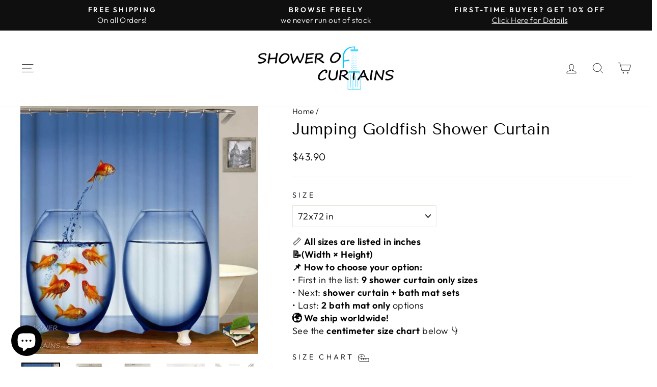

--- FILE ---
content_type: text/html; charset=utf-8
request_url: https://www.showerofcurtains.com/products/jumping-goldfish-shower-curtain
body_size: 56270
content:
<!doctype html>
<html class="no-js" lang="en" dir="ltr">
<head>
  <script src="//www.showerofcurtains.com/cdn/shop/files/pandectes-rules.js?v=12566649333600594574"></script>
  <meta charset="utf-8">
  <meta http-equiv="X-UA-Compatible" content="IE=edge,chrome=1">
  <meta name="viewport" content="width=device-width,initial-scale=1">
  <meta name="theme-color" content="#111111">
  <link rel="canonical" href="https://www.showerofcurtains.com/products/jumping-goldfish-shower-curtain">
  <link rel="preconnect" href="https://cdn.shopify.com" crossorigin>
  <link rel="preconnect" href="https://fonts.shopifycdn.com" crossorigin>
  <link rel="dns-prefetch" href="https://productreviews.shopifycdn.com">
  <link rel="dns-prefetch" href="https://ajax.googleapis.com">
  <link rel="dns-prefetch" href="https://maps.googleapis.com">
  <link rel="dns-prefetch" href="https://maps.gstatic.com"><link rel="shortcut icon" href="//www.showerofcurtains.com/cdn/shop/files/yl0609_f4694b5d-1d45-4fd6-9b81-9fcbeb91e1ae_32x32.png?v=1685373151" type="image/png" /><title>Shower Curtains with Jumping Goldfish
&ndash; Shower of Curtains
</title>
<meta name="description" content="Amusing shower curtain of a funny jumping goldfish. This one fella had enough with the other guys and decided to leave. This one is a great goldfish shower curtain that will provide both elegant appearance and cool vibes."><meta property="og:site_name" content="Shower of Curtains">
  <meta property="og:url" content="https://www.showerofcurtains.com/products/jumping-goldfish-shower-curtain">
  <meta property="og:title" content="Jumping Goldfish Shower Curtain">
  <meta property="og:type" content="product">
  <meta property="og:description" content="Amusing shower curtain of a funny jumping goldfish. This one fella had enough with the other guys and decided to leave. This one is a great goldfish shower curtain that will provide both elegant appearance and cool vibes."><meta property="og:image" content="http://www.showerofcurtains.com/cdn/shop/products/Shower-Curtains-with-Jumping-Goldfish.jpg?v=1756809943">
    <meta property="og:image:secure_url" content="https://www.showerofcurtains.com/cdn/shop/products/Shower-Curtains-with-Jumping-Goldfish.jpg?v=1756809943">
    <meta property="og:image:width" content="1088">
    <meta property="og:image:height" content="1134"><meta name="twitter:site" content="@">
  <meta name="twitter:card" content="summary_large_image">
  <meta name="twitter:title" content="Jumping Goldfish Shower Curtain">
  <meta name="twitter:description" content="Amusing shower curtain of a funny jumping goldfish. This one fella had enough with the other guys and decided to leave. This one is a great goldfish shower curtain that will provide both elegant appearance and cool vibes.">
<style data-shopify>@font-face {
  font-family: "Tenor Sans";
  font-weight: 400;
  font-style: normal;
  font-display: swap;
  src: url("//www.showerofcurtains.com/cdn/fonts/tenor_sans/tenorsans_n4.966071a72c28462a9256039d3e3dc5b0cf314f65.woff2") format("woff2"),
       url("//www.showerofcurtains.com/cdn/fonts/tenor_sans/tenorsans_n4.2282841d948f9649ba5c3cad6ea46df268141820.woff") format("woff");
}

  @font-face {
  font-family: Outfit;
  font-weight: 300;
  font-style: normal;
  font-display: swap;
  src: url("//www.showerofcurtains.com/cdn/fonts/outfit/outfit_n3.8c97ae4c4fac7c2ea467a6dc784857f4de7e0e37.woff2") format("woff2"),
       url("//www.showerofcurtains.com/cdn/fonts/outfit/outfit_n3.b50a189ccde91f9bceee88f207c18c09f0b62a7b.woff") format("woff");
}


  @font-face {
  font-family: Outfit;
  font-weight: 600;
  font-style: normal;
  font-display: swap;
  src: url("//www.showerofcurtains.com/cdn/fonts/outfit/outfit_n6.dfcbaa80187851df2e8384061616a8eaa1702fdc.woff2") format("woff2"),
       url("//www.showerofcurtains.com/cdn/fonts/outfit/outfit_n6.88384e9fc3e36038624caccb938f24ea8008a91d.woff") format("woff");
}

  
  
</style><link href="//www.showerofcurtains.com/cdn/shop/t/42/assets/theme.css?v=60815377274205380051750956331" rel="stylesheet" type="text/css" media="all" />
<style data-shopify>:root {
    --typeHeaderPrimary: "Tenor Sans";
    --typeHeaderFallback: sans-serif;
    --typeHeaderSize: 36px;
    --typeHeaderWeight: 400;
    --typeHeaderLineHeight: 1;
    --typeHeaderSpacing: 0.0em;

    --typeBasePrimary:Outfit;
    --typeBaseFallback:sans-serif;
    --typeBaseSize: 18px;
    --typeBaseWeight: 300;
    --typeBaseSpacing: 0.025em;
    --typeBaseLineHeight: 1.4;
    --typeBaselineHeightMinus01: 1.3;

    --typeCollectionTitle: 20px;

    --iconWeight: 2px;
    --iconLinecaps: miter;

    
        --buttonRadius: 3px;
    

    --colorGridOverlayOpacity: 0.1;
    --colorAnnouncement: #0f0f0f;
    --colorAnnouncementText: #ffffff;

    --colorBody: #ffffff;
    --colorBodyAlpha05: rgba(255, 255, 255, 0.05);
    --colorBodyDim: #f2f2f2;
    --colorBodyLightDim: #fafafa;
    --colorBodyMediumDim: #f5f5f5;


    --colorBorder: #e8e8e1;

    --colorBtnPrimary: #111111;
    --colorBtnPrimaryLight: #2b2b2b;
    --colorBtnPrimaryDim: #040404;
    --colorBtnPrimaryText: #ffffff;

    --colorCartDot: #ff4f33;

    --colorDrawers: #ffffff;
    --colorDrawersDim: #f2f2f2;
    --colorDrawerBorder: #e8e8e1;
    --colorDrawerText: #000000;
    --colorDrawerTextDark: #000000;
    --colorDrawerButton: #111111;
    --colorDrawerButtonText: #ffffff;

    --colorFooter: #ffffff;
    --colorFooterText: #000000;
    --colorFooterTextAlpha01: #000000;

    --colorGridOverlay: #000000;
    --colorGridOverlayOpacity: 0.1;

    --colorHeaderTextAlpha01: rgba(0, 0, 0, 0.1);

    --colorHeroText: #ffffff;

    --colorSmallImageBg: #ffffff;
    --colorLargeImageBg: #0f0f0f;

    --colorImageOverlay: #000000;
    --colorImageOverlayOpacity: 0.1;
    --colorImageOverlayTextShadow: 0.2;

    --colorLink: #000000;

    --colorModalBg: rgba(230, 230, 230, 0.6);

    --colorNav: #ffffff;
    --colorNavText: #000000;

    --colorPrice: #000000;

    --colorSaleTag: #000000;
    --colorSaleTagText: #ffffff;

    --colorTextBody: #000000;
    --colorTextBodyAlpha015: rgba(0, 0, 0, 0.15);
    --colorTextBodyAlpha005: rgba(0, 0, 0, 0.05);
    --colorTextBodyAlpha008: rgba(0, 0, 0, 0.08);
    --colorTextSavings: #C20000;

    --urlIcoSelect: url(//www.showerofcurtains.com/cdn/shop/t/42/assets/ico-select.svg);
    --urlIcoSelectFooter: url(//www.showerofcurtains.com/cdn/shop/t/42/assets/ico-select-footer.svg);
    --urlIcoSelectWhite: url(//www.showerofcurtains.com/cdn/shop/t/42/assets/ico-select-white.svg);

    --grid-gutter: 17px;
    --drawer-gutter: 20px;

    --sizeChartMargin: 25px 0;
    --sizeChartIconMargin: 5px;

    --newsletterReminderPadding: 40px;

    /*Shop Pay Installments*/
    --color-body-text: #000000;
    --color-body: #ffffff;
    --color-bg: #ffffff;
    }

    .placeholder-content {
    background-image: linear-gradient(100deg, #ffffff 40%, #f7f7f7 63%, #ffffff 79%);
    }</style><script>
    document.documentElement.className = document.documentElement.className.replace('no-js', 'js');

    window.theme = window.theme || {};
    theme.routes = {
      home: "/",
      cart: "/cart.js",
      cartPage: "/cart",
      cartAdd: "/cart/add.js",
      cartChange: "/cart/change.js",
      search: "/search",
      predictiveSearch: "/search/suggest"
    };
    theme.strings = {
      soldOut: "Sold Out",
      unavailable: "Unavailable",
      inStockLabel: "All in stock!",
      oneStockLabel: "Low stock - [count] item left",
      otherStockLabel: "Low stock - [count] items left",
      willNotShipUntil: "Ready to ship [date]",
      willBeInStockAfter: "Back in stock [date]",
      waitingForStock: "Backordered, shipping soon",
      savePrice: "Save 15%",
      cartEmpty: "Your cart is currently empty.",
      cartTermsConfirmation: "You must agree with the terms and conditions of sales to check out",
      searchCollections: "Collections",
      searchPages: "Pages",
      searchArticles: "Articles",
      productFrom: "",
      maxQuantity: "You can only have [quantity] of [title] in your cart."
    };
    theme.settings = {
      cartType: "drawer",
      isCustomerTemplate: false,
      moneyFormat: "${{amount}}",
      saveType: "percent",
      productImageSize: "square",
      productImageCover: false,
      predictiveSearch: true,
      predictiveSearchType: null,
      predictiveSearchVendor: false,
      predictiveSearchPrice: false,
      quickView: false,
      themeName: 'Impulse',
      themeVersion: "7.6.2"
    };
  </script>

  <script>window.performance && window.performance.mark && window.performance.mark('shopify.content_for_header.start');</script><meta name="google-site-verification" content="g0j1LXvDw-XZGKdWlDaygJLvzdi6pypYZTTcSHqUQVc">
<meta name="facebook-domain-verification" content="p5xljp9mmbuiyoemtmrf97uhfgf01v">
<meta name="facebook-domain-verification" content="dgz2w0rjmxa4i3mwwb3y62ptvcrkdf">
<meta id="shopify-digital-wallet" name="shopify-digital-wallet" content="/1026818111/digital_wallets/dialog">
<meta name="shopify-checkout-api-token" content="33fc8c7484e452854caa1dfe5deadbf7">
<meta id="in-context-paypal-metadata" data-shop-id="1026818111" data-venmo-supported="false" data-environment="production" data-locale="en_US" data-paypal-v4="true" data-currency="USD">
<link rel="alternate" type="application/json+oembed" href="https://www.showerofcurtains.com/products/jumping-goldfish-shower-curtain.oembed">
<script async="async" src="/checkouts/internal/preloads.js?locale=en-US"></script>
<script id="shopify-features" type="application/json">{"accessToken":"33fc8c7484e452854caa1dfe5deadbf7","betas":["rich-media-storefront-analytics"],"domain":"www.showerofcurtains.com","predictiveSearch":true,"shopId":1026818111,"locale":"en"}</script>
<script>var Shopify = Shopify || {};
Shopify.shop = "shower-of-curtains.myshopify.com";
Shopify.locale = "en";
Shopify.currency = {"active":"USD","rate":"1.0"};
Shopify.country = "US";
Shopify.theme = {"name":"Updated copy of Impulse","id":131503390783,"schema_name":"Impulse","schema_version":"7.6.2","theme_store_id":857,"role":"main"};
Shopify.theme.handle = "null";
Shopify.theme.style = {"id":null,"handle":null};
Shopify.cdnHost = "www.showerofcurtains.com/cdn";
Shopify.routes = Shopify.routes || {};
Shopify.routes.root = "/";</script>
<script type="module">!function(o){(o.Shopify=o.Shopify||{}).modules=!0}(window);</script>
<script>!function(o){function n(){var o=[];function n(){o.push(Array.prototype.slice.apply(arguments))}return n.q=o,n}var t=o.Shopify=o.Shopify||{};t.loadFeatures=n(),t.autoloadFeatures=n()}(window);</script>
<script id="shop-js-analytics" type="application/json">{"pageType":"product"}</script>
<script defer="defer" async type="module" src="//www.showerofcurtains.com/cdn/shopifycloud/shop-js/modules/v2/client.init-shop-cart-sync_WVOgQShq.en.esm.js"></script>
<script defer="defer" async type="module" src="//www.showerofcurtains.com/cdn/shopifycloud/shop-js/modules/v2/chunk.common_C_13GLB1.esm.js"></script>
<script defer="defer" async type="module" src="//www.showerofcurtains.com/cdn/shopifycloud/shop-js/modules/v2/chunk.modal_CLfMGd0m.esm.js"></script>
<script type="module">
  await import("//www.showerofcurtains.com/cdn/shopifycloud/shop-js/modules/v2/client.init-shop-cart-sync_WVOgQShq.en.esm.js");
await import("//www.showerofcurtains.com/cdn/shopifycloud/shop-js/modules/v2/chunk.common_C_13GLB1.esm.js");
await import("//www.showerofcurtains.com/cdn/shopifycloud/shop-js/modules/v2/chunk.modal_CLfMGd0m.esm.js");

  window.Shopify.SignInWithShop?.initShopCartSync?.({"fedCMEnabled":true,"windoidEnabled":true});

</script>
<script id="__st">var __st={"a":1026818111,"offset":7200,"reqid":"c5c77ae6-d7a1-4400-a635-4669b267c5ef-1769658090","pageurl":"www.showerofcurtains.com\/products\/jumping-goldfish-shower-curtain","u":"e7dc72708ef3","p":"product","rtyp":"product","rid":4732648489023};</script>
<script>window.ShopifyPaypalV4VisibilityTracking = true;</script>
<script id="captcha-bootstrap">!function(){'use strict';const t='contact',e='account',n='new_comment',o=[[t,t],['blogs',n],['comments',n],[t,'customer']],c=[[e,'customer_login'],[e,'guest_login'],[e,'recover_customer_password'],[e,'create_customer']],r=t=>t.map((([t,e])=>`form[action*='/${t}']:not([data-nocaptcha='true']) input[name='form_type'][value='${e}']`)).join(','),a=t=>()=>t?[...document.querySelectorAll(t)].map((t=>t.form)):[];function s(){const t=[...o],e=r(t);return a(e)}const i='password',u='form_key',d=['recaptcha-v3-token','g-recaptcha-response','h-captcha-response',i],f=()=>{try{return window.sessionStorage}catch{return}},m='__shopify_v',_=t=>t.elements[u];function p(t,e,n=!1){try{const o=window.sessionStorage,c=JSON.parse(o.getItem(e)),{data:r}=function(t){const{data:e,action:n}=t;return t[m]||n?{data:e,action:n}:{data:t,action:n}}(c);for(const[e,n]of Object.entries(r))t.elements[e]&&(t.elements[e].value=n);n&&o.removeItem(e)}catch(o){console.error('form repopulation failed',{error:o})}}const l='form_type',E='cptcha';function T(t){t.dataset[E]=!0}const w=window,h=w.document,L='Shopify',v='ce_forms',y='captcha';let A=!1;((t,e)=>{const n=(g='f06e6c50-85a8-45c8-87d0-21a2b65856fe',I='https://cdn.shopify.com/shopifycloud/storefront-forms-hcaptcha/ce_storefront_forms_captcha_hcaptcha.v1.5.2.iife.js',D={infoText:'Protected by hCaptcha',privacyText:'Privacy',termsText:'Terms'},(t,e,n)=>{const o=w[L][v],c=o.bindForm;if(c)return c(t,g,e,D).then(n);var r;o.q.push([[t,g,e,D],n]),r=I,A||(h.body.append(Object.assign(h.createElement('script'),{id:'captcha-provider',async:!0,src:r})),A=!0)});var g,I,D;w[L]=w[L]||{},w[L][v]=w[L][v]||{},w[L][v].q=[],w[L][y]=w[L][y]||{},w[L][y].protect=function(t,e){n(t,void 0,e),T(t)},Object.freeze(w[L][y]),function(t,e,n,w,h,L){const[v,y,A,g]=function(t,e,n){const i=e?o:[],u=t?c:[],d=[...i,...u],f=r(d),m=r(i),_=r(d.filter((([t,e])=>n.includes(e))));return[a(f),a(m),a(_),s()]}(w,h,L),I=t=>{const e=t.target;return e instanceof HTMLFormElement?e:e&&e.form},D=t=>v().includes(t);t.addEventListener('submit',(t=>{const e=I(t);if(!e)return;const n=D(e)&&!e.dataset.hcaptchaBound&&!e.dataset.recaptchaBound,o=_(e),c=g().includes(e)&&(!o||!o.value);(n||c)&&t.preventDefault(),c&&!n&&(function(t){try{if(!f())return;!function(t){const e=f();if(!e)return;const n=_(t);if(!n)return;const o=n.value;o&&e.removeItem(o)}(t);const e=Array.from(Array(32),(()=>Math.random().toString(36)[2])).join('');!function(t,e){_(t)||t.append(Object.assign(document.createElement('input'),{type:'hidden',name:u})),t.elements[u].value=e}(t,e),function(t,e){const n=f();if(!n)return;const o=[...t.querySelectorAll(`input[type='${i}']`)].map((({name:t})=>t)),c=[...d,...o],r={};for(const[a,s]of new FormData(t).entries())c.includes(a)||(r[a]=s);n.setItem(e,JSON.stringify({[m]:1,action:t.action,data:r}))}(t,e)}catch(e){console.error('failed to persist form',e)}}(e),e.submit())}));const S=(t,e)=>{t&&!t.dataset[E]&&(n(t,e.some((e=>e===t))),T(t))};for(const o of['focusin','change'])t.addEventListener(o,(t=>{const e=I(t);D(e)&&S(e,y())}));const B=e.get('form_key'),M=e.get(l),P=B&&M;t.addEventListener('DOMContentLoaded',(()=>{const t=y();if(P)for(const e of t)e.elements[l].value===M&&p(e,B);[...new Set([...A(),...v().filter((t=>'true'===t.dataset.shopifyCaptcha))])].forEach((e=>S(e,t)))}))}(h,new URLSearchParams(w.location.search),n,t,e,['guest_login'])})(!0,!0)}();</script>
<script integrity="sha256-4kQ18oKyAcykRKYeNunJcIwy7WH5gtpwJnB7kiuLZ1E=" data-source-attribution="shopify.loadfeatures" defer="defer" src="//www.showerofcurtains.com/cdn/shopifycloud/storefront/assets/storefront/load_feature-a0a9edcb.js" crossorigin="anonymous"></script>
<script data-source-attribution="shopify.dynamic_checkout.dynamic.init">var Shopify=Shopify||{};Shopify.PaymentButton=Shopify.PaymentButton||{isStorefrontPortableWallets:!0,init:function(){window.Shopify.PaymentButton.init=function(){};var t=document.createElement("script");t.src="https://www.showerofcurtains.com/cdn/shopifycloud/portable-wallets/latest/portable-wallets.en.js",t.type="module",document.head.appendChild(t)}};
</script>
<script data-source-attribution="shopify.dynamic_checkout.buyer_consent">
  function portableWalletsHideBuyerConsent(e){var t=document.getElementById("shopify-buyer-consent"),n=document.getElementById("shopify-subscription-policy-button");t&&n&&(t.classList.add("hidden"),t.setAttribute("aria-hidden","true"),n.removeEventListener("click",e))}function portableWalletsShowBuyerConsent(e){var t=document.getElementById("shopify-buyer-consent"),n=document.getElementById("shopify-subscription-policy-button");t&&n&&(t.classList.remove("hidden"),t.removeAttribute("aria-hidden"),n.addEventListener("click",e))}window.Shopify?.PaymentButton&&(window.Shopify.PaymentButton.hideBuyerConsent=portableWalletsHideBuyerConsent,window.Shopify.PaymentButton.showBuyerConsent=portableWalletsShowBuyerConsent);
</script>
<script>
  function portableWalletsCleanup(e){e&&e.src&&console.error("Failed to load portable wallets script "+e.src);var t=document.querySelectorAll("shopify-accelerated-checkout .shopify-payment-button__skeleton, shopify-accelerated-checkout-cart .wallet-cart-button__skeleton"),e=document.getElementById("shopify-buyer-consent");for(let e=0;e<t.length;e++)t[e].remove();e&&e.remove()}function portableWalletsNotLoadedAsModule(e){e instanceof ErrorEvent&&"string"==typeof e.message&&e.message.includes("import.meta")&&"string"==typeof e.filename&&e.filename.includes("portable-wallets")&&(window.removeEventListener("error",portableWalletsNotLoadedAsModule),window.Shopify.PaymentButton.failedToLoad=e,"loading"===document.readyState?document.addEventListener("DOMContentLoaded",window.Shopify.PaymentButton.init):window.Shopify.PaymentButton.init())}window.addEventListener("error",portableWalletsNotLoadedAsModule);
</script>

<script type="module" src="https://www.showerofcurtains.com/cdn/shopifycloud/portable-wallets/latest/portable-wallets.en.js" onError="portableWalletsCleanup(this)" crossorigin="anonymous"></script>
<script nomodule>
  document.addEventListener("DOMContentLoaded", portableWalletsCleanup);
</script>

<link id="shopify-accelerated-checkout-styles" rel="stylesheet" media="screen" href="https://www.showerofcurtains.com/cdn/shopifycloud/portable-wallets/latest/accelerated-checkout-backwards-compat.css" crossorigin="anonymous">
<style id="shopify-accelerated-checkout-cart">
        #shopify-buyer-consent {
  margin-top: 1em;
  display: inline-block;
  width: 100%;
}

#shopify-buyer-consent.hidden {
  display: none;
}

#shopify-subscription-policy-button {
  background: none;
  border: none;
  padding: 0;
  text-decoration: underline;
  font-size: inherit;
  cursor: pointer;
}

#shopify-subscription-policy-button::before {
  box-shadow: none;
}

      </style>

<script>window.performance && window.performance.mark && window.performance.mark('shopify.content_for_header.end');</script>

  <script src="//www.showerofcurtains.com/cdn/shop/t/42/assets/vendor-scripts-v11.js" defer="defer"></script><script src="//www.showerofcurtains.com/cdn/shop/t/42/assets/theme.js?v=79625049644056930361747206484" defer="defer"></script>
  
<!-- BEGIN app block: shopify://apps/pandectes-gdpr/blocks/banner/58c0baa2-6cc1-480c-9ea6-38d6d559556a -->
  
    
      <!-- TCF is active, scripts are loaded above -->
      
        <script>
          if (!window.PandectesRulesSettings) {
            window.PandectesRulesSettings = {"store":{"id":1026818111,"adminMode":false,"headless":false,"storefrontRootDomain":"","checkoutRootDomain":"","storefrontAccessToken":""},"banner":{"revokableTrigger":false,"cookiesBlockedByDefault":"7","hybridStrict":false,"isActive":true},"geolocation":{"auOnly":false,"brOnly":false,"caOnly":false,"chOnly":false,"euOnly":false,"jpOnly":false,"nzOnly":false,"thOnly":false,"zaOnly":false,"canadaOnly":false,"globalVisibility":true},"blocker":{"isActive":false,"googleConsentMode":{"isActive":true,"id":"","analyticsId":"","adwordsId":"","adStorageCategory":4,"analyticsStorageCategory":2,"functionalityStorageCategory":1,"personalizationStorageCategory":1,"securityStorageCategory":0,"customEvent":true,"redactData":true,"urlPassthrough":false,"dataLayerProperty":"dataLayer","waitForUpdate":500,"useNativeChannel":false,"debugMode":false},"facebookPixel":{"isActive":false,"id":"","ldu":false},"microsoft":{"isActive":false,"uetTags":""},"rakuten":{"isActive":false,"cmp":false,"ccpa":false},"gpcIsActive":false,"klaviyoIsActive":false,"defaultBlocked":7,"patterns":{"whiteList":[],"blackList":{"1":[],"2":[],"4":[],"8":[]},"iframesWhiteList":[],"iframesBlackList":{"1":[],"2":[],"4":[],"8":[]},"beaconsWhiteList":[],"beaconsBlackList":{"1":[],"2":[],"4":[],"8":[]}}}};
            const rulesScript = document.createElement('script');
            window.PandectesRulesSettings.auto = true;
            rulesScript.src = "https://cdn.shopify.com/extensions/019bff45-8283-7132-982f-a6896ff95f38/gdpr-247/assets/pandectes-rules.js";
            const firstChild = document.head.firstChild;
            document.head.insertBefore(rulesScript, firstChild);
          }
        </script>
      
      <script>
        
          window.PandectesSettings = {"store":{"id":1026818111,"plan":"plus","theme":"Updated copy of Impulse","primaryLocale":"en","adminMode":false,"headless":false,"storefrontRootDomain":"","checkoutRootDomain":"","storefrontAccessToken":""},"tsPublished":1747981598,"declaration":{"showPurpose":false,"showProvider":false,"declIntroText":"We use cookies to optimize website functionality, analyze the performance, and provide personalized experience to you. Some cookies are essential to make the website operate and function correctly. Those cookies cannot be disabled. In this window you can manage your preference of cookies.","showDateGenerated":true},"language":{"unpublished":[],"languageMode":"Single","fallbackLanguage":"en","languageDetection":"browser","languagesSupported":[]},"texts":{"managed":{"headerText":{"en":"We respect your privacy"},"consentText":{"en":"This website uses cookies to ensure you get the best experience.\nThe collection, sharing, and use of personal data can be used for personalization of ads."},"linkText":{"en":"Learn more"},"imprintText":{"en":"Imprint"},"googleLinkText":{"en":"Google's Privacy Terms"},"allowButtonText":{"en":"Accept"},"denyButtonText":{"en":"Decline"},"dismissButtonText":{"en":"Ok"},"leaveSiteButtonText":{"en":"Leave this site"},"preferencesButtonText":{"en":"Preferences"},"cookiePolicyText":{"en":"Cookie policy"},"preferencesPopupTitleText":{"en":"Manage consent preferences"},"preferencesPopupIntroText":{"en":"We use cookies to optimize website functionality, analyze the performance, and provide personalized experience to you. Some cookies are essential to make the website operate and function correctly. Those cookies cannot be disabled. In this window you can manage your preference of cookies."},"preferencesPopupSaveButtonText":{"en":"Save preferences"},"preferencesPopupCloseButtonText":{"en":"Close"},"preferencesPopupAcceptAllButtonText":{"en":"Accept all"},"preferencesPopupRejectAllButtonText":{"en":"Reject all"},"cookiesDetailsText":{"en":"Cookies details"},"preferencesPopupAlwaysAllowedText":{"en":"Always allowed"},"accessSectionParagraphText":{"en":"You have the right to request access to your data at any time."},"accessSectionTitleText":{"en":"Data portability"},"accessSectionAccountInfoActionText":{"en":"Personal data"},"accessSectionDownloadReportActionText":{"en":"Request export"},"accessSectionGDPRRequestsActionText":{"en":"Data subject requests"},"accessSectionOrdersRecordsActionText":{"en":"Orders"},"rectificationSectionParagraphText":{"en":"You have the right to request your data to be updated whenever you think it is appropriate."},"rectificationSectionTitleText":{"en":"Data Rectification"},"rectificationCommentPlaceholder":{"en":"Describe what you want to be updated"},"rectificationCommentValidationError":{"en":"Comment is required"},"rectificationSectionEditAccountActionText":{"en":"Request an update"},"erasureSectionTitleText":{"en":"Right to be forgotten"},"erasureSectionParagraphText":{"en":"You have the right to ask all your data to be erased. After that, you will no longer be able to access your account."},"erasureSectionRequestDeletionActionText":{"en":"Request personal data deletion"},"consentDate":{"en":"Consent date"},"consentId":{"en":"Consent ID"},"consentSectionChangeConsentActionText":{"en":"Change consent preference"},"consentSectionConsentedText":{"en":"You consented to the cookies policy of this website on"},"consentSectionNoConsentText":{"en":"You have not consented to the cookies policy of this website."},"consentSectionTitleText":{"en":"Your cookie consent"},"consentStatus":{"en":"Consent preference"},"confirmationFailureMessage":{"en":"Your request was not verified. Please try again and if problem persists, contact store owner for assistance"},"confirmationFailureTitle":{"en":"A problem occurred"},"confirmationSuccessMessage":{"en":"We will soon get back to you as to your request."},"confirmationSuccessTitle":{"en":"Your request is verified"},"guestsSupportEmailFailureMessage":{"en":"Your request was not submitted. Please try again and if problem persists, contact store owner for assistance."},"guestsSupportEmailFailureTitle":{"en":"A problem occurred"},"guestsSupportEmailPlaceholder":{"en":"E-mail address"},"guestsSupportEmailSuccessMessage":{"en":"If you are registered as a customer of this store, you will soon receive an email with instructions on how to proceed."},"guestsSupportEmailSuccessTitle":{"en":"Thank you for your request"},"guestsSupportEmailValidationError":{"en":"Email is not valid"},"guestsSupportInfoText":{"en":"Please login with your customer account to further proceed."},"submitButton":{"en":"Submit"},"submittingButton":{"en":"Submitting..."},"cancelButton":{"en":"Cancel"},"declIntroText":{"en":"We use cookies to optimize website functionality, analyze the performance, and provide personalized experience to you. Some cookies are essential to make the website operate and function correctly. Those cookies cannot be disabled. In this window you can manage your preference of cookies."},"declName":{"en":"Name"},"declPurpose":{"en":"Purpose"},"declType":{"en":"Type"},"declRetention":{"en":"Retention"},"declProvider":{"en":"Provider"},"declFirstParty":{"en":"First-party"},"declThirdParty":{"en":"Third-party"},"declSeconds":{"en":"seconds"},"declMinutes":{"en":"minutes"},"declHours":{"en":"hours"},"declDays":{"en":"days"},"declMonths":{"en":"months"},"declYears":{"en":"years"},"declSession":{"en":"Session"},"declDomain":{"en":"Domain"},"declPath":{"en":"Path"}},"categories":{"strictlyNecessaryCookiesTitleText":{"en":"Strictly necessary cookies"},"strictlyNecessaryCookiesDescriptionText":{"en":"These cookies are essential in order to enable you to move around the website and use its features, such as accessing secure areas of the website. The website cannot function properly without these cookies."},"functionalityCookiesTitleText":{"en":"Functional cookies"},"functionalityCookiesDescriptionText":{"en":"These cookies enable the site to provide enhanced functionality and personalisation. They may be set by us or by third party providers whose services we have added to our pages. If you do not allow these cookies then some or all of these services may not function properly."},"performanceCookiesTitleText":{"en":"Performance cookies"},"performanceCookiesDescriptionText":{"en":"These cookies enable us to monitor and improve the performance of our website. For example, they allow us to count visits, identify traffic sources and see which parts of the site are most popular."},"targetingCookiesTitleText":{"en":"Targeting cookies"},"targetingCookiesDescriptionText":{"en":"These cookies may be set through our site by our advertising partners. They may be used by those companies to build a profile of your interests and show you relevant adverts on other sites.    They do not store directly personal information, but are based on uniquely identifying your browser and internet device. If you do not allow these cookies, you will experience less targeted advertising."},"unclassifiedCookiesTitleText":{"en":"Unclassified cookies"},"unclassifiedCookiesDescriptionText":{"en":"Unclassified cookies are cookies that we are in the process of classifying, together with the providers of individual cookies."}},"auto":{}},"library":{"previewMode":false,"fadeInTimeout":0,"defaultBlocked":7,"showLink":true,"showImprintLink":false,"showGoogleLink":true,"enabled":true,"cookie":{"expiryDays":365,"secure":true,"domain":""},"dismissOnScroll":false,"dismissOnWindowClick":false,"dismissOnTimeout":false,"palette":{"popup":{"background":"#EAF7F7","backgroundForCalculations":{"a":1,"b":247,"g":247,"r":234},"text":"#5C7291"},"button":{"background":"transparent","backgroundForCalculations":{"a":1,"b":255,"g":255,"r":255},"text":"#56CBDB","textForCalculation":{"a":1,"b":219,"g":203,"r":86},"border":"#56CBDB"}},"content":{"href":"https://shower-of-curtains.myshopify.com/policies/privacy-policy","imprintHref":"/","close":"&#10005;","target":"_blank","logo":"<img class=\"cc-banner-logo\" style=\"max-height: 40px;\" src=\"https://shower-of-curtains.myshopify.com/cdn/shop/files/pandectes-banner-logo.png\" alt=\"logo\" />"},"window":"<div role=\"dialog\" aria-live=\"polite\" aria-label=\"cookieconsent\" aria-describedby=\"cookieconsent:desc\" id=\"pandectes-banner\" class=\"cc-window-wrapper cc-bottom-center-wrapper\"><div class=\"pd-cookie-banner-window cc-window {{classes}}\"><!--googleoff: all-->{{children}}<!--googleon: all--></div></div>","compliance":{"custom":"<div class=\"cc-compliance cc-highlight\">{{preferences}}{{allow}}{{deny}}</div>"},"type":"custom","layouts":{"basic":"{{logo}}{{messagelink}}{{compliance}}{{close}}"},"position":"bottom-center","theme":"wired","revokable":false,"animateRevokable":false,"revokableReset":false,"revokableLogoUrl":"https://shower-of-curtains.myshopify.com/cdn/shop/files/pandectes-reopen-logo.png","revokablePlacement":"bottom-left","revokableMarginHorizontal":15,"revokableMarginVertical":15,"static":false,"autoAttach":true,"hasTransition":false,"blacklistPage":[""],"elements":{"close":"<button aria-label=\"close\" type=\"button\" tabindex=\"0\" class=\"cc-close\">{{close}}</button>","dismiss":"<button type=\"button\" tabindex=\"0\" class=\"cc-btn cc-btn-decision cc-dismiss\">{{dismiss}}</button>","allow":"<button type=\"button\" tabindex=\"0\" class=\"cc-btn cc-btn-decision cc-allow\">{{allow}}</button>","deny":"<button type=\"button\" tabindex=\"0\" class=\"cc-btn cc-btn-decision cc-deny\">{{deny}}</button>","preferences":"<button tabindex=\"0\" type=\"button\" class=\"cc-btn cc-settings\" onclick=\"Pandectes.fn.openPreferences()\">{{preferences}}</button>"}},"geolocation":{"auOnly":false,"brOnly":false,"caOnly":false,"chOnly":false,"euOnly":false,"jpOnly":false,"nzOnly":false,"thOnly":false,"zaOnly":false,"canadaOnly":false,"globalVisibility":true},"dsr":{"guestsSupport":false,"accessSectionDownloadReportAuto":false},"banner":{"resetTs":1686044451,"extraCss":"        .cc-banner-logo {max-width: 24em!important;}    @media(min-width: 768px) {.cc-window.cc-floating{max-width: 24em!important;width: 24em!important;}}    .cc-message, .pd-cookie-banner-window .cc-header, .cc-logo {text-align: center}    .cc-window-wrapper{z-index: 2147483647;}    .cc-window{z-index: 2147483647;font-family: inherit;}    .pd-cookie-banner-window .cc-header{font-family: inherit;}    .pd-cp-ui{font-family: inherit; background-color: #EAF7F7;color:#5C7291;}    button.pd-cp-btn, a.pd-cp-btn{}    input + .pd-cp-preferences-slider{background-color: rgba(92, 114, 145, 0.3)}    .pd-cp-scrolling-section::-webkit-scrollbar{background-color: rgba(92, 114, 145, 0.3)}    input:checked + .pd-cp-preferences-slider{background-color: rgba(92, 114, 145, 1)}    .pd-cp-scrolling-section::-webkit-scrollbar-thumb {background-color: rgba(92, 114, 145, 1)}    .pd-cp-ui-close{color:#5C7291;}    .pd-cp-preferences-slider:before{background-color: #EAF7F7}    .pd-cp-title:before {border-color: #5C7291!important}    .pd-cp-preferences-slider{background-color:#5C7291}    .pd-cp-toggle{color:#5C7291!important}    @media(max-width:699px) {.pd-cp-ui-close-top svg {fill: #5C7291}}    .pd-cp-toggle:hover,.pd-cp-toggle:visited,.pd-cp-toggle:active{color:#5C7291!important}    .pd-cookie-banner-window {}  ","customJavascript":{},"showPoweredBy":false,"logoHeight":40,"revokableTrigger":false,"hybridStrict":false,"cookiesBlockedByDefault":"7","isActive":true,"implicitSavePreferences":true,"cookieIcon":false,"blockBots":false,"showCookiesDetails":true,"hasTransition":false,"blockingPage":false,"showOnlyLandingPage":false,"leaveSiteUrl":"https://www.google.com","linkRespectStoreLang":false},"cookies":{"0":[{"name":"secure_customer_sig","type":"http","domain":"www.showerofcurtains.com","path":"/","provider":"Shopify","firstParty":true,"retention":"1 year(s)","expires":1,"unit":"declYears","purpose":{"en":"Used in connection with customer login."}},{"name":"_cmp_a","type":"http","domain":".showerofcurtains.com","path":"/","provider":"Shopify","firstParty":true,"retention":"24 hour(s)","expires":24,"unit":"declHours","purpose":{"en":"Used for managing customer privacy settings."}},{"name":"localization","type":"http","domain":"www.showerofcurtains.com","path":"/","provider":"Shopify","firstParty":true,"retention":"1 year(s)","expires":1,"unit":"declYears","purpose":{"en":"Shopify store localization"}},{"name":"keep_alive","type":"http","domain":"www.showerofcurtains.com","path":"/","provider":"Shopify","firstParty":true,"retention":"30 minute(s)","expires":30,"unit":"declMinutes","purpose":{"en":"Used in connection with buyer localization."}},{"name":"_secure_session_id","type":"http","domain":"www.showerofcurtains.com","path":"/","provider":"Shopify","firstParty":true,"retention":"24 hour(s)","expires":24,"unit":"declHours","purpose":{"en":"Used in connection with navigation through a storefront."}}],"1":[],"2":[{"name":"_y","type":"http","domain":".showerofcurtains.com","path":"/","provider":"Shopify","firstParty":true,"retention":"1 year(s)","expires":1,"unit":"declYears","purpose":{"en":"Shopify analytics."}},{"name":"_s","type":"http","domain":".showerofcurtains.com","path":"/","provider":"Shopify","firstParty":true,"retention":"30 minute(s)","expires":30,"unit":"declMinutes","purpose":{"en":"Shopify analytics."}},{"name":"_shopify_s","type":"http","domain":".showerofcurtains.com","path":"/","provider":"Shopify","firstParty":true,"retention":"30 minute(s)","expires":30,"unit":"declMinutes","purpose":{"en":"Shopify analytics."}},{"name":"_gid","type":"http","domain":".showerofcurtains.com","path":"/","provider":"Google","firstParty":true,"retention":"24 hour(s)","expires":24,"unit":"declHours","purpose":{"en":"Cookie is placed by Google Analytics to count and track pageviews."}},{"name":"_shopify_y","type":"http","domain":".showerofcurtains.com","path":"/","provider":"Shopify","firstParty":true,"retention":"1 year(s)","expires":1,"unit":"declYears","purpose":{"en":"Shopify analytics."}},{"name":"_shopify_sa_p","type":"http","domain":".showerofcurtains.com","path":"/","provider":"Shopify","firstParty":true,"retention":"30 minute(s)","expires":30,"unit":"declMinutes","purpose":{"en":"Shopify analytics relating to marketing & referrals."}},{"name":"_orig_referrer","type":"http","domain":".showerofcurtains.com","path":"/","provider":"Shopify","firstParty":true,"retention":"14 day(s)","expires":14,"unit":"declDays","purpose":{"en":"Tracks landing pages."}},{"name":"_landing_page","type":"http","domain":".showerofcurtains.com","path":"/","provider":"Shopify","firstParty":true,"retention":"14 day(s)","expires":14,"unit":"declDays","purpose":{"en":"Tracks landing pages."}},{"name":"_shopify_sa_t","type":"http","domain":".showerofcurtains.com","path":"/","provider":"Shopify","firstParty":true,"retention":"30 minute(s)","expires":30,"unit":"declMinutes","purpose":{"en":"Shopify analytics relating to marketing & referrals."}},{"name":"_ga","type":"http","domain":".showerofcurtains.com","path":"/","provider":"Google","firstParty":true,"retention":"1 year(s)","expires":1,"unit":"declYears","purpose":{"en":"Cookie is set by Google Analytics with unknown functionality"}},{"name":"_ga_WJQKX6SPPB","type":"http","domain":".showerofcurtains.com","path":"/","provider":"Google","firstParty":true,"retention":"1 year(s)","expires":1,"unit":"declYears","purpose":{"en":"Cookie is set by Google Analytics with unknown functionality"}},{"name":"_gat","type":"http","domain":".showerofcurtains.com","path":"/","provider":"Google","firstParty":true,"retention":"52 second(s)","expires":52,"unit":"declSeconds","purpose":{"en":"Cookie is placed by Google Analytics to filter requests from bots."}},{"name":"_ga_533V03B23N","type":"http","domain":".showerofcurtains.com","path":"/","provider":"Google","firstParty":true,"retention":"1 year(s)","expires":1,"unit":"declYears","purpose":{"en":"Cookie is set by Google Analytics with unknown functionality"}}],"4":[{"name":"_gcl_au","type":"http","domain":".showerofcurtains.com","path":"/","provider":"Google","firstParty":true,"retention":"90 day(s)","expires":90,"unit":"declDays","purpose":{"en":"Cookie is placed by Google Tag Manager to track conversions."}},{"name":"test_cookie","type":"http","domain":".doubleclick.net","path":"/","provider":"Google","firstParty":true,"retention":"16 minute(s)","expires":16,"unit":"declMinutes","purpose":{"en":"To measure the visitors’ actions after they click through from an advert. Expires after each visit."}},{"name":"_privy_7F4333295293C082713979CD","type":"http","domain":".showerofcurtains.com","path":"/","provider":"Privy","firstParty":true,"retention":"1 year(s)","expires":1,"unit":"declYears","purpose":{"en":"This is set by Privy to distinguish users."}},{"name":"IDE","type":"http","domain":".doubleclick.net","path":"/","provider":"Google","firstParty":true,"retention":"1 year(s)","expires":1,"unit":"declYears","purpose":{"en":"To measure the visitors’ actions after they click through from an advert. Expires after 1 year."}}],"8":[]},"blocker":{"isActive":false,"googleConsentMode":{"id":"","analyticsId":"","adwordsId":"","isActive":true,"adStorageCategory":4,"analyticsStorageCategory":2,"personalizationStorageCategory":1,"functionalityStorageCategory":1,"customEvent":true,"securityStorageCategory":0,"redactData":true,"urlPassthrough":false,"dataLayerProperty":"dataLayer","waitForUpdate":500,"useNativeChannel":false,"debugMode":false},"facebookPixel":{"id":"","isActive":false,"ldu":false},"microsoft":{"isActive":false,"uetTags":""},"rakuten":{"isActive":false,"cmp":false,"ccpa":false},"klaviyoIsActive":false,"gpcIsActive":false,"defaultBlocked":7,"patterns":{"whiteList":[],"blackList":{"1":[],"2":[],"4":[],"8":[]},"iframesWhiteList":[],"iframesBlackList":{"1":[],"2":[],"4":[],"8":[]},"beaconsWhiteList":[],"beaconsBlackList":{"1":[],"2":[],"4":[],"8":[]}}}};
        
        window.addEventListener('DOMContentLoaded', function(){
          const script = document.createElement('script');
          
            script.src = "https://cdn.shopify.com/extensions/019bff45-8283-7132-982f-a6896ff95f38/gdpr-247/assets/pandectes-core.js";
          
          script.defer = true;
          document.body.appendChild(script);
        })
      </script>
    
  


<!-- END app block --><!-- BEGIN app block: shopify://apps/judge-me-reviews/blocks/judgeme_core/61ccd3b1-a9f2-4160-9fe9-4fec8413e5d8 --><!-- Start of Judge.me Core -->






<link rel="dns-prefetch" href="https://cdnwidget.judge.me">
<link rel="dns-prefetch" href="https://cdn.judge.me">
<link rel="dns-prefetch" href="https://cdn1.judge.me">
<link rel="dns-prefetch" href="https://api.judge.me">

<script data-cfasync='false' class='jdgm-settings-script'>window.jdgmSettings={"pagination":5,"disable_web_reviews":true,"badge_no_review_text":"No reviews","badge_n_reviews_text":"{{ n }} review/reviews","badge_star_color":"#28d9fa","hide_badge_preview_if_no_reviews":true,"badge_hide_text":true,"enforce_center_preview_badge":false,"widget_title":"Customer Reviews","widget_open_form_text":"Write a review","widget_close_form_text":"Cancel review","widget_refresh_page_text":"Refresh page","widget_summary_text":"Based on {{ number_of_reviews }} review/reviews","widget_no_review_text":"Be the first to write a review","widget_name_field_text":"Display name","widget_verified_name_field_text":"Verified Name (public)","widget_name_placeholder_text":"Display name","widget_required_field_error_text":"This field is required.","widget_email_field_text":"Email address","widget_verified_email_field_text":"Verified Email (private, can not be edited)","widget_email_placeholder_text":"Your email address","widget_email_field_error_text":"Please enter a valid email address.","widget_rating_field_text":"Rating","widget_review_title_field_text":"Review Title","widget_review_title_placeholder_text":"Give your review a title","widget_review_body_field_text":"Review content","widget_review_body_placeholder_text":"Start writing here...","widget_pictures_field_text":"Picture/Video (optional)","widget_submit_review_text":"Submit Review","widget_submit_verified_review_text":"Submit Verified Review","widget_submit_success_msg_with_auto_publish":"Thank you! Please refresh the page in a few moments to see your review. You can remove or edit your review by logging into \u003ca href='https://judge.me/login' target='_blank' rel='nofollow noopener'\u003eJudge.me\u003c/a\u003e","widget_submit_success_msg_no_auto_publish":"Thank you! Your review will be published as soon as it is approved by the shop admin. You can remove or edit your review by logging into \u003ca href='https://judge.me/login' target='_blank' rel='nofollow noopener'\u003eJudge.me\u003c/a\u003e","widget_show_default_reviews_out_of_total_text":"Showing {{ n_reviews_shown }} out of {{ n_reviews }} reviews.","widget_show_all_link_text":"Show all","widget_show_less_link_text":"Show less","widget_author_said_text":"{{ reviewer_name }} said:","widget_days_text":"{{ n }} days ago","widget_weeks_text":"{{ n }} week/weeks ago","widget_months_text":"{{ n }} month/months ago","widget_years_text":"{{ n }} year/years ago","widget_yesterday_text":"Yesterday","widget_today_text":"Today","widget_replied_text":"\u003e\u003e {{ shop_name }} replied:","widget_read_more_text":"Read more","widget_reviewer_name_as_initial":"","widget_rating_filter_color":"#fbcd0a","widget_rating_filter_see_all_text":"See all reviews","widget_sorting_most_recent_text":"Most Recent","widget_sorting_highest_rating_text":"Highest Rating","widget_sorting_lowest_rating_text":"Lowest Rating","widget_sorting_with_pictures_text":"Only Pictures","widget_sorting_most_helpful_text":"Most Helpful","widget_open_question_form_text":"Ask a question","widget_reviews_subtab_text":"Reviews","widget_questions_subtab_text":"Questions","widget_question_label_text":"Question","widget_answer_label_text":"Answer","widget_question_placeholder_text":"Write your question here","widget_submit_question_text":"Submit Question","widget_question_submit_success_text":"Thank you for your question! We will notify you once it gets answered.","widget_star_color":"#28D9FA","verified_badge_text":"Verified","verified_badge_bg_color":"","verified_badge_text_color":"","verified_badge_placement":"left-of-reviewer-name","widget_review_max_height":"","widget_hide_border":false,"widget_social_share":false,"widget_thumb":false,"widget_review_location_show":false,"widget_location_format":"","all_reviews_include_out_of_store_products":true,"all_reviews_out_of_store_text":"(out of store)","all_reviews_pagination":100,"all_reviews_product_name_prefix_text":"about","enable_review_pictures":false,"enable_question_anwser":false,"widget_theme":"default","review_date_format":"mm/dd/yyyy","default_sort_method":"most-recent","widget_product_reviews_subtab_text":"Product Reviews","widget_shop_reviews_subtab_text":"Shop Reviews","widget_other_products_reviews_text":"Reviews for other products","widget_store_reviews_subtab_text":"Store reviews","widget_no_store_reviews_text":"This store hasn't received any reviews yet","widget_web_restriction_product_reviews_text":"This product hasn't received any reviews yet","widget_no_items_text":"No items found","widget_show_more_text":"Show more","widget_write_a_store_review_text":"Write a Store Review","widget_other_languages_heading":"Reviews in Other Languages","widget_translate_review_text":"Translate review to {{ language }}","widget_translating_review_text":"Translating...","widget_show_original_translation_text":"Show original ({{ language }})","widget_translate_review_failed_text":"Review couldn't be translated.","widget_translate_review_retry_text":"Retry","widget_translate_review_try_again_later_text":"Try again later","show_product_url_for_grouped_product":false,"widget_sorting_pictures_first_text":"Pictures First","show_pictures_on_all_rev_page_mobile":false,"show_pictures_on_all_rev_page_desktop":false,"floating_tab_hide_mobile_install_preference":false,"floating_tab_button_name":"★ Reviews","floating_tab_title":"Let customers speak for us","floating_tab_button_color":"","floating_tab_button_background_color":"","floating_tab_url":"","floating_tab_url_enabled":false,"floating_tab_tab_style":"text","all_reviews_text_badge_text":"Customers rate us {{ shop.metafields.judgeme.all_reviews_rating | round: 1 }}/5 based on {{ shop.metafields.judgeme.all_reviews_count }} reviews.","all_reviews_text_badge_text_branded_style":"{{ shop.metafields.judgeme.all_reviews_rating | round: 1 }} out of 5 stars based on {{ shop.metafields.judgeme.all_reviews_count }} reviews","is_all_reviews_text_badge_a_link":false,"show_stars_for_all_reviews_text_badge":false,"all_reviews_text_badge_url":"","all_reviews_text_style":"text","all_reviews_text_color_style":"judgeme_brand_color","all_reviews_text_color":"#108474","all_reviews_text_show_jm_brand":true,"featured_carousel_show_header":true,"featured_carousel_title":"What Our Customers Say About Our Shower Curtains","testimonials_carousel_title":"Customers are saying","videos_carousel_title":"Real customer stories","cards_carousel_title":"Customers are saying","featured_carousel_count_text":"View All {{ n }} Reviews","featured_carousel_add_link_to_all_reviews_page":true,"featured_carousel_url":"/pages/shower-of-curtains-reviews-see-what-customers-say","featured_carousel_show_images":true,"featured_carousel_autoslide_interval":0,"featured_carousel_arrows_on_the_sides":true,"featured_carousel_height":285,"featured_carousel_width":100,"featured_carousel_image_size":0,"featured_carousel_image_height":250,"featured_carousel_arrow_color":"#eeeeee","verified_count_badge_style":"vintage","verified_count_badge_orientation":"horizontal","verified_count_badge_color_style":"judgeme_brand_color","verified_count_badge_color":"#108474","is_verified_count_badge_a_link":false,"verified_count_badge_url":"","verified_count_badge_show_jm_brand":true,"widget_rating_preset_default":5,"widget_first_sub_tab":"product-reviews","widget_show_histogram":true,"widget_histogram_use_custom_color":false,"widget_pagination_use_custom_color":false,"widget_star_use_custom_color":true,"widget_verified_badge_use_custom_color":false,"widget_write_review_use_custom_color":false,"picture_reminder_submit_button":"Upload Pictures","enable_review_videos":false,"mute_video_by_default":false,"widget_sorting_videos_first_text":"Videos First","widget_review_pending_text":"Pending","featured_carousel_items_for_large_screen":5,"social_share_options_order":"Facebook,Twitter","remove_microdata_snippet":true,"disable_json_ld":false,"enable_json_ld_products":false,"preview_badge_show_question_text":false,"preview_badge_no_question_text":"No questions","preview_badge_n_question_text":"{{ number_of_questions }} question/questions","qa_badge_show_icon":false,"qa_badge_position":"same-row","remove_judgeme_branding":false,"widget_add_search_bar":false,"widget_search_bar_placeholder":"Search","widget_sorting_verified_only_text":"Verified only","featured_carousel_theme":"default","featured_carousel_show_rating":true,"featured_carousel_show_title":true,"featured_carousel_show_body":true,"featured_carousel_show_date":true,"featured_carousel_show_reviewer":true,"featured_carousel_show_product":false,"featured_carousel_header_background_color":"#108474","featured_carousel_header_text_color":"#ffffff","featured_carousel_name_product_separator":"reviewed","featured_carousel_full_star_background":"#108474","featured_carousel_empty_star_background":"#dadada","featured_carousel_vertical_theme_background":"#f9fafb","featured_carousel_verified_badge_enable":true,"featured_carousel_verified_badge_color":"#108474","featured_carousel_border_style":"round","featured_carousel_review_line_length_limit":3,"featured_carousel_more_reviews_button_text":"Read more reviews","featured_carousel_view_product_button_text":"View product","all_reviews_page_load_reviews_on":"button_click","all_reviews_page_load_more_text":"Load More Reviews","disable_fb_tab_reviews":false,"enable_ajax_cdn_cache":false,"widget_public_name_text":"displayed publicly like","default_reviewer_name":"John Smith","default_reviewer_name_has_non_latin":true,"widget_reviewer_anonymous":"Anonymous","medals_widget_title":"Judge.me Review Medals","medals_widget_background_color":"#ffffff","medals_widget_position":"footer_all_pages","medals_widget_border_color":"#f9fafb","medals_widget_verified_text_position":"left","medals_widget_use_monochromatic_version":false,"medals_widget_elements_color":"#108474","show_reviewer_avatar":true,"widget_invalid_yt_video_url_error_text":"Not a YouTube video URL","widget_max_length_field_error_text":"Please enter no more than {0} characters.","widget_show_country_flag":false,"widget_show_collected_via_shop_app":true,"widget_verified_by_shop_badge_style":"light","widget_verified_by_shop_text":"Verified by Shop","widget_show_photo_gallery":false,"widget_load_with_code_splitting":true,"widget_ugc_install_preference":false,"widget_ugc_title":"Made by us, Shared by you","widget_ugc_subtitle":"Tag us to see your picture featured in our page","widget_ugc_arrows_color":"#ffffff","widget_ugc_primary_button_text":"Buy Now","widget_ugc_primary_button_background_color":"#108474","widget_ugc_primary_button_text_color":"#ffffff","widget_ugc_primary_button_border_width":"0","widget_ugc_primary_button_border_style":"none","widget_ugc_primary_button_border_color":"#108474","widget_ugc_primary_button_border_radius":"25","widget_ugc_secondary_button_text":"Load More","widget_ugc_secondary_button_background_color":"#ffffff","widget_ugc_secondary_button_text_color":"#108474","widget_ugc_secondary_button_border_width":"2","widget_ugc_secondary_button_border_style":"solid","widget_ugc_secondary_button_border_color":"#108474","widget_ugc_secondary_button_border_radius":"25","widget_ugc_reviews_button_text":"View Reviews","widget_ugc_reviews_button_background_color":"#ffffff","widget_ugc_reviews_button_text_color":"#108474","widget_ugc_reviews_button_border_width":"2","widget_ugc_reviews_button_border_style":"solid","widget_ugc_reviews_button_border_color":"#108474","widget_ugc_reviews_button_border_radius":"25","widget_ugc_reviews_button_link_to":"judgeme-reviews-page","widget_ugc_show_post_date":true,"widget_ugc_max_width":"800","widget_rating_metafield_value_type":true,"widget_primary_color":"#108474","widget_enable_secondary_color":false,"widget_secondary_color":"#339999","widget_summary_average_rating_text":"{{ average_rating }} out of 5","widget_media_grid_title":"Customer photos \u0026 videos","widget_media_grid_see_more_text":"See more","widget_round_style":false,"widget_show_product_medals":true,"widget_verified_by_judgeme_text":"Verified by Judge.me","widget_show_store_medals":true,"widget_verified_by_judgeme_text_in_store_medals":"Verified by Judge.me","widget_media_field_exceed_quantity_message":"Sorry, we can only accept {{ max_media }} for one review.","widget_media_field_exceed_limit_message":"{{ file_name }} is too large, please select a {{ media_type }} less than {{ size_limit }}MB.","widget_review_submitted_text":"Review Submitted!","widget_question_submitted_text":"Question Submitted!","widget_close_form_text_question":"Cancel","widget_write_your_answer_here_text":"Write your answer here","widget_enabled_branded_link":true,"widget_show_collected_by_judgeme":false,"widget_reviewer_name_color":"","widget_write_review_text_color":"","widget_write_review_bg_color":"","widget_collected_by_judgeme_text":"collected by Judge.me","widget_pagination_type":"standard","widget_load_more_text":"Load More","widget_load_more_color":"#108474","widget_full_review_text":"Full Review","widget_read_more_reviews_text":"Read More Reviews","widget_read_questions_text":"Read Questions","widget_questions_and_answers_text":"Questions \u0026 Answers","widget_verified_by_text":"Verified by","widget_verified_text":"Verified","widget_number_of_reviews_text":"{{ number_of_reviews }} reviews","widget_back_button_text":"Back","widget_next_button_text":"Next","widget_custom_forms_filter_button":"Filters","custom_forms_style":"vertical","widget_show_review_information":false,"how_reviews_are_collected":"How reviews are collected?","widget_show_review_keywords":false,"widget_gdpr_statement":"How we use your data: We'll only contact you about the review you left, and only if necessary. By submitting your review, you agree to Judge.me's \u003ca href='https://judge.me/terms' target='_blank' rel='nofollow noopener'\u003eterms\u003c/a\u003e, \u003ca href='https://judge.me/privacy' target='_blank' rel='nofollow noopener'\u003eprivacy\u003c/a\u003e and \u003ca href='https://judge.me/content-policy' target='_blank' rel='nofollow noopener'\u003econtent\u003c/a\u003e policies.","widget_multilingual_sorting_enabled":false,"widget_translate_review_content_enabled":false,"widget_translate_review_content_method":"manual","popup_widget_review_selection":"automatically_with_pictures","popup_widget_round_border_style":true,"popup_widget_show_title":true,"popup_widget_show_body":true,"popup_widget_show_reviewer":false,"popup_widget_show_product":true,"popup_widget_show_pictures":true,"popup_widget_use_review_picture":true,"popup_widget_show_on_home_page":true,"popup_widget_show_on_product_page":true,"popup_widget_show_on_collection_page":true,"popup_widget_show_on_cart_page":true,"popup_widget_position":"bottom_left","popup_widget_first_review_delay":5,"popup_widget_duration":5,"popup_widget_interval":5,"popup_widget_review_count":5,"popup_widget_hide_on_mobile":true,"review_snippet_widget_round_border_style":true,"review_snippet_widget_card_color":"#FFFFFF","review_snippet_widget_slider_arrows_background_color":"#FFFFFF","review_snippet_widget_slider_arrows_color":"#000000","review_snippet_widget_star_color":"#108474","show_product_variant":false,"all_reviews_product_variant_label_text":"Variant: ","widget_show_verified_branding":true,"widget_ai_summary_title":"Customers say","widget_ai_summary_disclaimer":"AI-powered review summary based on recent customer reviews","widget_show_ai_summary":false,"widget_show_ai_summary_bg":false,"widget_show_review_title_input":true,"redirect_reviewers_invited_via_email":"review_widget","request_store_review_after_product_review":false,"request_review_other_products_in_order":false,"review_form_color_scheme":"default","review_form_corner_style":"square","review_form_star_color":{},"review_form_text_color":"#333333","review_form_background_color":"#ffffff","review_form_field_background_color":"#fafafa","review_form_button_color":{},"review_form_button_text_color":"#ffffff","review_form_modal_overlay_color":"#000000","review_content_screen_title_text":"How would you rate this product?","review_content_introduction_text":"We would love it if you would share a bit about your experience.","store_review_form_title_text":"How would you rate this store?","store_review_form_introduction_text":"We would love it if you would share a bit about your experience.","show_review_guidance_text":true,"one_star_review_guidance_text":"Poor","five_star_review_guidance_text":"Great","customer_information_screen_title_text":"About you","customer_information_introduction_text":"Please tell us more about you.","custom_questions_screen_title_text":"Your experience in more detail","custom_questions_introduction_text":"Here are a few questions to help us understand more about your experience.","review_submitted_screen_title_text":"Thanks for your review!","review_submitted_screen_thank_you_text":"We are processing it and it will appear on the store soon.","review_submitted_screen_email_verification_text":"Please confirm your email by clicking the link we just sent you. This helps us keep reviews authentic.","review_submitted_request_store_review_text":"Would you like to share your experience of shopping with us?","review_submitted_review_other_products_text":"Would you like to review these products?","store_review_screen_title_text":"Would you like to share your experience of shopping with us?","store_review_introduction_text":"We value your feedback and use it to improve. Please share any thoughts or suggestions you have.","reviewer_media_screen_title_picture_text":"Share a picture","reviewer_media_introduction_picture_text":"Upload a photo to support your review.","reviewer_media_screen_title_video_text":"Share a video","reviewer_media_introduction_video_text":"Upload a video to support your review.","reviewer_media_screen_title_picture_or_video_text":"Share a picture or video","reviewer_media_introduction_picture_or_video_text":"Upload a photo or video to support your review.","reviewer_media_youtube_url_text":"Paste your Youtube URL here","advanced_settings_next_step_button_text":"Next","advanced_settings_close_review_button_text":"Close","modal_write_review_flow":false,"write_review_flow_required_text":"Required","write_review_flow_privacy_message_text":"We respect your privacy.","write_review_flow_anonymous_text":"Post review as anonymous","write_review_flow_visibility_text":"This won't be visible to other customers.","write_review_flow_multiple_selection_help_text":"Select as many as you like","write_review_flow_single_selection_help_text":"Select one option","write_review_flow_required_field_error_text":"This field is required","write_review_flow_invalid_email_error_text":"Please enter a valid email address","write_review_flow_max_length_error_text":"Max. {{ max_length }} characters.","write_review_flow_media_upload_text":"\u003cb\u003eClick to upload\u003c/b\u003e or drag and drop","write_review_flow_gdpr_statement":"We'll only contact you about your review if necessary. By submitting your review, you agree to our \u003ca href='https://judge.me/terms' target='_blank' rel='nofollow noopener'\u003eterms and conditions\u003c/a\u003e and \u003ca href='https://judge.me/privacy' target='_blank' rel='nofollow noopener'\u003eprivacy policy\u003c/a\u003e.","rating_only_reviews_enabled":false,"show_negative_reviews_help_screen":false,"new_review_flow_help_screen_rating_threshold":3,"negative_review_resolution_screen_title_text":"Tell us more","negative_review_resolution_text":"Your experience matters to us. If there were issues with your purchase, we're here to help. Feel free to reach out to us, we'd love the opportunity to make things right.","negative_review_resolution_button_text":"Contact us","negative_review_resolution_proceed_with_review_text":"Leave a review","negative_review_resolution_subject":"Issue with purchase from {{ shop_name }}.{{ order_name }}","preview_badge_collection_page_install_status":true,"widget_review_custom_css":"","preview_badge_custom_css":"","preview_badge_stars_count":"5-stars","featured_carousel_custom_css":"","floating_tab_custom_css":"","all_reviews_widget_custom_css":"","medals_widget_custom_css":"","verified_badge_custom_css":"","all_reviews_text_custom_css":"","transparency_badges_collected_via_store_invite":false,"transparency_badges_from_another_provider":false,"transparency_badges_collected_from_store_visitor":false,"transparency_badges_collected_by_verified_review_provider":false,"transparency_badges_earned_reward":false,"transparency_badges_collected_via_store_invite_text":"Review collected via store invitation","transparency_badges_from_another_provider_text":"Review collected from another provider","transparency_badges_collected_from_store_visitor_text":"Review collected from a store visitor","transparency_badges_written_in_google_text":"Review written in Google","transparency_badges_written_in_etsy_text":"Review written in Etsy","transparency_badges_written_in_shop_app_text":"Review written in Shop App","transparency_badges_earned_reward_text":"Review earned a reward for future purchase","product_review_widget_per_page":10,"widget_store_review_label_text":"Review about the store","checkout_comment_extension_title_on_product_page":"Customer Comments","checkout_comment_extension_num_latest_comment_show":5,"checkout_comment_extension_format":"name_and_timestamp","checkout_comment_customer_name":"last_initial","checkout_comment_comment_notification":true,"preview_badge_collection_page_install_preference":true,"preview_badge_home_page_install_preference":false,"preview_badge_product_page_install_preference":true,"review_widget_install_preference":"above-related","review_carousel_install_preference":true,"floating_reviews_tab_install_preference":"none","verified_reviews_count_badge_install_preference":false,"all_reviews_text_install_preference":false,"review_widget_best_location":false,"judgeme_medals_install_preference":false,"review_widget_revamp_enabled":false,"review_widget_qna_enabled":false,"review_widget_header_theme":"minimal","review_widget_widget_title_enabled":true,"review_widget_header_text_size":"medium","review_widget_header_text_weight":"regular","review_widget_average_rating_style":"compact","review_widget_bar_chart_enabled":true,"review_widget_bar_chart_type":"numbers","review_widget_bar_chart_style":"standard","review_widget_expanded_media_gallery_enabled":false,"review_widget_reviews_section_theme":"standard","review_widget_image_style":"thumbnails","review_widget_review_image_ratio":"square","review_widget_stars_size":"medium","review_widget_verified_badge":"standard_text","review_widget_review_title_text_size":"medium","review_widget_review_text_size":"medium","review_widget_review_text_length":"medium","review_widget_number_of_columns_desktop":3,"review_widget_carousel_transition_speed":5,"review_widget_custom_questions_answers_display":"always","review_widget_button_text_color":"#FFFFFF","review_widget_text_color":"#000000","review_widget_lighter_text_color":"#7B7B7B","review_widget_corner_styling":"soft","review_widget_review_word_singular":"review","review_widget_review_word_plural":"reviews","review_widget_voting_label":"Helpful?","review_widget_shop_reply_label":"Reply from {{ shop_name }}:","review_widget_filters_title":"Filters","qna_widget_question_word_singular":"Question","qna_widget_question_word_plural":"Questions","qna_widget_answer_reply_label":"Answer from {{ answerer_name }}:","qna_content_screen_title_text":"Ask a question about this product","qna_widget_question_required_field_error_text":"Please enter your question.","qna_widget_flow_gdpr_statement":"We'll only contact you about your question if necessary. By submitting your question, you agree to our \u003ca href='https://judge.me/terms' target='_blank' rel='nofollow noopener'\u003eterms and conditions\u003c/a\u003e and \u003ca href='https://judge.me/privacy' target='_blank' rel='nofollow noopener'\u003eprivacy policy\u003c/a\u003e.","qna_widget_question_submitted_text":"Thanks for your question!","qna_widget_close_form_text_question":"Close","qna_widget_question_submit_success_text":"We’ll notify you by email when your question is answered.","all_reviews_widget_v2025_enabled":false,"all_reviews_widget_v2025_header_theme":"default","all_reviews_widget_v2025_widget_title_enabled":true,"all_reviews_widget_v2025_header_text_size":"medium","all_reviews_widget_v2025_header_text_weight":"regular","all_reviews_widget_v2025_average_rating_style":"compact","all_reviews_widget_v2025_bar_chart_enabled":true,"all_reviews_widget_v2025_bar_chart_type":"numbers","all_reviews_widget_v2025_bar_chart_style":"standard","all_reviews_widget_v2025_expanded_media_gallery_enabled":false,"all_reviews_widget_v2025_show_store_medals":true,"all_reviews_widget_v2025_show_photo_gallery":true,"all_reviews_widget_v2025_show_review_keywords":false,"all_reviews_widget_v2025_show_ai_summary":false,"all_reviews_widget_v2025_show_ai_summary_bg":false,"all_reviews_widget_v2025_add_search_bar":false,"all_reviews_widget_v2025_default_sort_method":"most-recent","all_reviews_widget_v2025_reviews_per_page":10,"all_reviews_widget_v2025_reviews_section_theme":"default","all_reviews_widget_v2025_image_style":"thumbnails","all_reviews_widget_v2025_review_image_ratio":"square","all_reviews_widget_v2025_stars_size":"medium","all_reviews_widget_v2025_verified_badge":"bold_badge","all_reviews_widget_v2025_review_title_text_size":"medium","all_reviews_widget_v2025_review_text_size":"medium","all_reviews_widget_v2025_review_text_length":"medium","all_reviews_widget_v2025_number_of_columns_desktop":3,"all_reviews_widget_v2025_carousel_transition_speed":5,"all_reviews_widget_v2025_custom_questions_answers_display":"always","all_reviews_widget_v2025_show_product_variant":false,"all_reviews_widget_v2025_show_reviewer_avatar":true,"all_reviews_widget_v2025_reviewer_name_as_initial":"","all_reviews_widget_v2025_review_location_show":false,"all_reviews_widget_v2025_location_format":"","all_reviews_widget_v2025_show_country_flag":false,"all_reviews_widget_v2025_verified_by_shop_badge_style":"light","all_reviews_widget_v2025_social_share":false,"all_reviews_widget_v2025_social_share_options_order":"Facebook,Twitter,LinkedIn,Pinterest","all_reviews_widget_v2025_pagination_type":"standard","all_reviews_widget_v2025_button_text_color":"#FFFFFF","all_reviews_widget_v2025_text_color":"#000000","all_reviews_widget_v2025_lighter_text_color":"#7B7B7B","all_reviews_widget_v2025_corner_styling":"soft","all_reviews_widget_v2025_title":"Customer reviews","all_reviews_widget_v2025_ai_summary_title":"Customers say about this store","all_reviews_widget_v2025_no_review_text":"Be the first to write a review","platform":"shopify","branding_url":"https://app.judge.me/reviews/stores/showerofcurtains.com","branding_text":"Powered by Judge.me","locale":"en","reply_name":"Shower of Curtains","widget_version":"3.0","footer":true,"autopublish":true,"review_dates":true,"enable_custom_form":false,"shop_use_review_site":true,"shop_locale":"en","enable_multi_locales_translations":false,"show_review_title_input":true,"review_verification_email_status":"always","can_be_branded":true,"reply_name_text":"Shower of Curtains"};</script> <style class='jdgm-settings-style'>.jdgm-xx{left:0}:root{--jdgm-primary-color: #108474;--jdgm-secondary-color: rgba(16,132,116,0.1);--jdgm-star-color: #28D9FA;--jdgm-write-review-text-color: white;--jdgm-write-review-bg-color: #108474;--jdgm-paginate-color: #108474;--jdgm-border-radius: 0;--jdgm-reviewer-name-color: #108474}.jdgm-histogram__bar-content{background-color:#108474}.jdgm-rev[data-verified-buyer=true] .jdgm-rev__icon.jdgm-rev__icon:after,.jdgm-rev__buyer-badge.jdgm-rev__buyer-badge{color:white;background-color:#108474}.jdgm-review-widget--small .jdgm-gallery.jdgm-gallery .jdgm-gallery__thumbnail-link:nth-child(8) .jdgm-gallery__thumbnail-wrapper.jdgm-gallery__thumbnail-wrapper:before{content:"See more"}@media only screen and (min-width: 768px){.jdgm-gallery.jdgm-gallery .jdgm-gallery__thumbnail-link:nth-child(8) .jdgm-gallery__thumbnail-wrapper.jdgm-gallery__thumbnail-wrapper:before{content:"See more"}}.jdgm-preview-badge .jdgm-star.jdgm-star{color:#28d9fa}.jdgm-widget .jdgm-write-rev-link{display:none}.jdgm-widget .jdgm-rev-widg[data-number-of-reviews='0']{display:none}.jdgm-prev-badge[data-average-rating='0.00']{display:none !important}.jdgm-prev-badge__text{display:none !important}.jdgm-author-all-initials{display:none !important}.jdgm-author-last-initial{display:none !important}.jdgm-rev-widg__title{visibility:hidden}.jdgm-rev-widg__summary-text{visibility:hidden}.jdgm-prev-badge__text{visibility:hidden}.jdgm-rev__prod-link-prefix:before{content:'about'}.jdgm-rev__variant-label:before{content:'Variant: '}.jdgm-rev__out-of-store-text:before{content:'(out of store)'}@media only screen and (min-width: 768px){.jdgm-rev__pics .jdgm-rev_all-rev-page-picture-separator,.jdgm-rev__pics .jdgm-rev__product-picture{display:none}}@media only screen and (max-width: 768px){.jdgm-rev__pics .jdgm-rev_all-rev-page-picture-separator,.jdgm-rev__pics .jdgm-rev__product-picture{display:none}}.jdgm-preview-badge[data-template="index"]{display:none !important}.jdgm-verified-count-badget[data-from-snippet="true"]{display:none !important}.jdgm-all-reviews-text[data-from-snippet="true"]{display:none !important}.jdgm-medals-section[data-from-snippet="true"]{display:none !important}.jdgm-ugc-media-wrapper[data-from-snippet="true"]{display:none !important}.jdgm-rev__transparency-badge[data-badge-type="review_collected_via_store_invitation"]{display:none !important}.jdgm-rev__transparency-badge[data-badge-type="review_collected_from_another_provider"]{display:none !important}.jdgm-rev__transparency-badge[data-badge-type="review_collected_from_store_visitor"]{display:none !important}.jdgm-rev__transparency-badge[data-badge-type="review_written_in_etsy"]{display:none !important}.jdgm-rev__transparency-badge[data-badge-type="review_written_in_google_business"]{display:none !important}.jdgm-rev__transparency-badge[data-badge-type="review_written_in_shop_app"]{display:none !important}.jdgm-rev__transparency-badge[data-badge-type="review_earned_for_future_purchase"]{display:none !important}.jdgm-review-snippet-widget .jdgm-rev-snippet-widget__cards-container .jdgm-rev-snippet-card{border-radius:8px;background:#fff}.jdgm-review-snippet-widget .jdgm-rev-snippet-widget__cards-container .jdgm-rev-snippet-card__rev-rating .jdgm-star{color:#108474}.jdgm-review-snippet-widget .jdgm-rev-snippet-widget__prev-btn,.jdgm-review-snippet-widget .jdgm-rev-snippet-widget__next-btn{border-radius:50%;background:#fff}.jdgm-review-snippet-widget .jdgm-rev-snippet-widget__prev-btn>svg,.jdgm-review-snippet-widget .jdgm-rev-snippet-widget__next-btn>svg{fill:#000}.jdgm-full-rev-modal.rev-snippet-widget .jm-mfp-container .jm-mfp-content,.jdgm-full-rev-modal.rev-snippet-widget .jm-mfp-container .jdgm-full-rev__icon,.jdgm-full-rev-modal.rev-snippet-widget .jm-mfp-container .jdgm-full-rev__pic-img,.jdgm-full-rev-modal.rev-snippet-widget .jm-mfp-container .jdgm-full-rev__reply{border-radius:8px}.jdgm-full-rev-modal.rev-snippet-widget .jm-mfp-container .jdgm-full-rev[data-verified-buyer="true"] .jdgm-full-rev__icon::after{border-radius:8px}.jdgm-full-rev-modal.rev-snippet-widget .jm-mfp-container .jdgm-full-rev .jdgm-rev__buyer-badge{border-radius:calc( 8px / 2 )}.jdgm-full-rev-modal.rev-snippet-widget .jm-mfp-container .jdgm-full-rev .jdgm-full-rev__replier::before{content:'Shower of Curtains'}.jdgm-full-rev-modal.rev-snippet-widget .jm-mfp-container .jdgm-full-rev .jdgm-full-rev__product-button{border-radius:calc( 8px * 6 )}
</style> <style class='jdgm-settings-style'></style>

  
  
  
  <style class='jdgm-miracle-styles'>
  @-webkit-keyframes jdgm-spin{0%{-webkit-transform:rotate(0deg);-ms-transform:rotate(0deg);transform:rotate(0deg)}100%{-webkit-transform:rotate(359deg);-ms-transform:rotate(359deg);transform:rotate(359deg)}}@keyframes jdgm-spin{0%{-webkit-transform:rotate(0deg);-ms-transform:rotate(0deg);transform:rotate(0deg)}100%{-webkit-transform:rotate(359deg);-ms-transform:rotate(359deg);transform:rotate(359deg)}}@font-face{font-family:'JudgemeStar';src:url("[data-uri]") format("woff");font-weight:normal;font-style:normal}.jdgm-star{font-family:'JudgemeStar';display:inline !important;text-decoration:none !important;padding:0 4px 0 0 !important;margin:0 !important;font-weight:bold;opacity:1;-webkit-font-smoothing:antialiased;-moz-osx-font-smoothing:grayscale}.jdgm-star:hover{opacity:1}.jdgm-star:last-of-type{padding:0 !important}.jdgm-star.jdgm--on:before{content:"\e000"}.jdgm-star.jdgm--off:before{content:"\e001"}.jdgm-star.jdgm--half:before{content:"\e002"}.jdgm-widget *{margin:0;line-height:1.4;-webkit-box-sizing:border-box;-moz-box-sizing:border-box;box-sizing:border-box;-webkit-overflow-scrolling:touch}.jdgm-hidden{display:none !important;visibility:hidden !important}.jdgm-temp-hidden{display:none}.jdgm-spinner{width:40px;height:40px;margin:auto;border-radius:50%;border-top:2px solid #eee;border-right:2px solid #eee;border-bottom:2px solid #eee;border-left:2px solid #ccc;-webkit-animation:jdgm-spin 0.8s infinite linear;animation:jdgm-spin 0.8s infinite linear}.jdgm-prev-badge{display:block !important}

</style>


  
  
   


<script data-cfasync='false' class='jdgm-script'>
!function(e){window.jdgm=window.jdgm||{},jdgm.CDN_HOST="https://cdnwidget.judge.me/",jdgm.CDN_HOST_ALT="https://cdn2.judge.me/cdn/widget_frontend/",jdgm.API_HOST="https://api.judge.me/",jdgm.CDN_BASE_URL="https://cdn.shopify.com/extensions/019c0578-4a2e-76a7-8598-728e9b942721/judgeme-extensions-322/assets/",
jdgm.docReady=function(d){(e.attachEvent?"complete"===e.readyState:"loading"!==e.readyState)?
setTimeout(d,0):e.addEventListener("DOMContentLoaded",d)},jdgm.loadCSS=function(d,t,o,a){
!o&&jdgm.loadCSS.requestedUrls.indexOf(d)>=0||(jdgm.loadCSS.requestedUrls.push(d),
(a=e.createElement("link")).rel="stylesheet",a.class="jdgm-stylesheet",a.media="nope!",
a.href=d,a.onload=function(){this.media="all",t&&setTimeout(t)},e.body.appendChild(a))},
jdgm.loadCSS.requestedUrls=[],jdgm.loadJS=function(e,d){var t=new XMLHttpRequest;
t.onreadystatechange=function(){4===t.readyState&&(Function(t.response)(),d&&d(t.response))},
t.open("GET",e),t.onerror=function(){if(e.indexOf(jdgm.CDN_HOST)===0&&jdgm.CDN_HOST_ALT!==jdgm.CDN_HOST){var f=e.replace(jdgm.CDN_HOST,jdgm.CDN_HOST_ALT);jdgm.loadJS(f,d)}},t.send()},jdgm.docReady((function(){(window.jdgmLoadCSS||e.querySelectorAll(
".jdgm-widget, .jdgm-all-reviews-page").length>0)&&(jdgmSettings.widget_load_with_code_splitting?
parseFloat(jdgmSettings.widget_version)>=3?jdgm.loadCSS(jdgm.CDN_HOST+"widget_v3/base.css"):
jdgm.loadCSS(jdgm.CDN_HOST+"widget/base.css"):jdgm.loadCSS(jdgm.CDN_HOST+"shopify_v2.css"),
jdgm.loadJS(jdgm.CDN_HOST+"loa"+"der.js"))}))}(document);
</script>
<noscript><link rel="stylesheet" type="text/css" media="all" href="https://cdnwidget.judge.me/shopify_v2.css"></noscript>

<!-- BEGIN app snippet: theme_fix_tags --><script>
  (function() {
    var jdgmThemeFixes = null;
    if (!jdgmThemeFixes) return;
    var thisThemeFix = jdgmThemeFixes[Shopify.theme.id];
    if (!thisThemeFix) return;

    if (thisThemeFix.html) {
      document.addEventListener("DOMContentLoaded", function() {
        var htmlDiv = document.createElement('div');
        htmlDiv.classList.add('jdgm-theme-fix-html');
        htmlDiv.innerHTML = thisThemeFix.html;
        document.body.append(htmlDiv);
      });
    };

    if (thisThemeFix.css) {
      var styleTag = document.createElement('style');
      styleTag.classList.add('jdgm-theme-fix-style');
      styleTag.innerHTML = thisThemeFix.css;
      document.head.append(styleTag);
    };

    if (thisThemeFix.js) {
      var scriptTag = document.createElement('script');
      scriptTag.classList.add('jdgm-theme-fix-script');
      scriptTag.innerHTML = thisThemeFix.js;
      document.head.append(scriptTag);
    };
  })();
</script>
<!-- END app snippet -->
<!-- End of Judge.me Core -->



<!-- END app block --><script src="https://cdn.shopify.com/extensions/019c0578-4a2e-76a7-8598-728e9b942721/judgeme-extensions-322/assets/loader.js" type="text/javascript" defer="defer"></script>
<script src="https://cdn.shopify.com/extensions/e8878072-2f6b-4e89-8082-94b04320908d/inbox-1254/assets/inbox-chat-loader.js" type="text/javascript" defer="defer"></script>
<link href="https://monorail-edge.shopifysvc.com" rel="dns-prefetch">
<script>(function(){if ("sendBeacon" in navigator && "performance" in window) {try {var session_token_from_headers = performance.getEntriesByType('navigation')[0].serverTiming.find(x => x.name == '_s').description;} catch {var session_token_from_headers = undefined;}var session_cookie_matches = document.cookie.match(/_shopify_s=([^;]*)/);var session_token_from_cookie = session_cookie_matches && session_cookie_matches.length === 2 ? session_cookie_matches[1] : "";var session_token = session_token_from_headers || session_token_from_cookie || "";function handle_abandonment_event(e) {var entries = performance.getEntries().filter(function(entry) {return /monorail-edge.shopifysvc.com/.test(entry.name);});if (!window.abandonment_tracked && entries.length === 0) {window.abandonment_tracked = true;var currentMs = Date.now();var navigation_start = performance.timing.navigationStart;var payload = {shop_id: 1026818111,url: window.location.href,navigation_start,duration: currentMs - navigation_start,session_token,page_type: "product"};window.navigator.sendBeacon("https://monorail-edge.shopifysvc.com/v1/produce", JSON.stringify({schema_id: "online_store_buyer_site_abandonment/1.1",payload: payload,metadata: {event_created_at_ms: currentMs,event_sent_at_ms: currentMs}}));}}window.addEventListener('pagehide', handle_abandonment_event);}}());</script>
<script id="web-pixels-manager-setup">(function e(e,d,r,n,o){if(void 0===o&&(o={}),!Boolean(null===(a=null===(i=window.Shopify)||void 0===i?void 0:i.analytics)||void 0===a?void 0:a.replayQueue)){var i,a;window.Shopify=window.Shopify||{};var t=window.Shopify;t.analytics=t.analytics||{};var s=t.analytics;s.replayQueue=[],s.publish=function(e,d,r){return s.replayQueue.push([e,d,r]),!0};try{self.performance.mark("wpm:start")}catch(e){}var l=function(){var e={modern:/Edge?\/(1{2}[4-9]|1[2-9]\d|[2-9]\d{2}|\d{4,})\.\d+(\.\d+|)|Firefox\/(1{2}[4-9]|1[2-9]\d|[2-9]\d{2}|\d{4,})\.\d+(\.\d+|)|Chrom(ium|e)\/(9{2}|\d{3,})\.\d+(\.\d+|)|(Maci|X1{2}).+ Version\/(15\.\d+|(1[6-9]|[2-9]\d|\d{3,})\.\d+)([,.]\d+|)( \(\w+\)|)( Mobile\/\w+|) Safari\/|Chrome.+OPR\/(9{2}|\d{3,})\.\d+\.\d+|(CPU[ +]OS|iPhone[ +]OS|CPU[ +]iPhone|CPU IPhone OS|CPU iPad OS)[ +]+(15[._]\d+|(1[6-9]|[2-9]\d|\d{3,})[._]\d+)([._]\d+|)|Android:?[ /-](13[3-9]|1[4-9]\d|[2-9]\d{2}|\d{4,})(\.\d+|)(\.\d+|)|Android.+Firefox\/(13[5-9]|1[4-9]\d|[2-9]\d{2}|\d{4,})\.\d+(\.\d+|)|Android.+Chrom(ium|e)\/(13[3-9]|1[4-9]\d|[2-9]\d{2}|\d{4,})\.\d+(\.\d+|)|SamsungBrowser\/([2-9]\d|\d{3,})\.\d+/,legacy:/Edge?\/(1[6-9]|[2-9]\d|\d{3,})\.\d+(\.\d+|)|Firefox\/(5[4-9]|[6-9]\d|\d{3,})\.\d+(\.\d+|)|Chrom(ium|e)\/(5[1-9]|[6-9]\d|\d{3,})\.\d+(\.\d+|)([\d.]+$|.*Safari\/(?![\d.]+ Edge\/[\d.]+$))|(Maci|X1{2}).+ Version\/(10\.\d+|(1[1-9]|[2-9]\d|\d{3,})\.\d+)([,.]\d+|)( \(\w+\)|)( Mobile\/\w+|) Safari\/|Chrome.+OPR\/(3[89]|[4-9]\d|\d{3,})\.\d+\.\d+|(CPU[ +]OS|iPhone[ +]OS|CPU[ +]iPhone|CPU IPhone OS|CPU iPad OS)[ +]+(10[._]\d+|(1[1-9]|[2-9]\d|\d{3,})[._]\d+)([._]\d+|)|Android:?[ /-](13[3-9]|1[4-9]\d|[2-9]\d{2}|\d{4,})(\.\d+|)(\.\d+|)|Mobile Safari.+OPR\/([89]\d|\d{3,})\.\d+\.\d+|Android.+Firefox\/(13[5-9]|1[4-9]\d|[2-9]\d{2}|\d{4,})\.\d+(\.\d+|)|Android.+Chrom(ium|e)\/(13[3-9]|1[4-9]\d|[2-9]\d{2}|\d{4,})\.\d+(\.\d+|)|Android.+(UC? ?Browser|UCWEB|U3)[ /]?(15\.([5-9]|\d{2,})|(1[6-9]|[2-9]\d|\d{3,})\.\d+)\.\d+|SamsungBrowser\/(5\.\d+|([6-9]|\d{2,})\.\d+)|Android.+MQ{2}Browser\/(14(\.(9|\d{2,})|)|(1[5-9]|[2-9]\d|\d{3,})(\.\d+|))(\.\d+|)|K[Aa][Ii]OS\/(3\.\d+|([4-9]|\d{2,})\.\d+)(\.\d+|)/},d=e.modern,r=e.legacy,n=navigator.userAgent;return n.match(d)?"modern":n.match(r)?"legacy":"unknown"}(),u="modern"===l?"modern":"legacy",c=(null!=n?n:{modern:"",legacy:""})[u],f=function(e){return[e.baseUrl,"/wpm","/b",e.hashVersion,"modern"===e.buildTarget?"m":"l",".js"].join("")}({baseUrl:d,hashVersion:r,buildTarget:u}),m=function(e){var d=e.version,r=e.bundleTarget,n=e.surface,o=e.pageUrl,i=e.monorailEndpoint;return{emit:function(e){var a=e.status,t=e.errorMsg,s=(new Date).getTime(),l=JSON.stringify({metadata:{event_sent_at_ms:s},events:[{schema_id:"web_pixels_manager_load/3.1",payload:{version:d,bundle_target:r,page_url:o,status:a,surface:n,error_msg:t},metadata:{event_created_at_ms:s}}]});if(!i)return console&&console.warn&&console.warn("[Web Pixels Manager] No Monorail endpoint provided, skipping logging."),!1;try{return self.navigator.sendBeacon.bind(self.navigator)(i,l)}catch(e){}var u=new XMLHttpRequest;try{return u.open("POST",i,!0),u.setRequestHeader("Content-Type","text/plain"),u.send(l),!0}catch(e){return console&&console.warn&&console.warn("[Web Pixels Manager] Got an unhandled error while logging to Monorail."),!1}}}}({version:r,bundleTarget:l,surface:e.surface,pageUrl:self.location.href,monorailEndpoint:e.monorailEndpoint});try{o.browserTarget=l,function(e){var d=e.src,r=e.async,n=void 0===r||r,o=e.onload,i=e.onerror,a=e.sri,t=e.scriptDataAttributes,s=void 0===t?{}:t,l=document.createElement("script"),u=document.querySelector("head"),c=document.querySelector("body");if(l.async=n,l.src=d,a&&(l.integrity=a,l.crossOrigin="anonymous"),s)for(var f in s)if(Object.prototype.hasOwnProperty.call(s,f))try{l.dataset[f]=s[f]}catch(e){}if(o&&l.addEventListener("load",o),i&&l.addEventListener("error",i),u)u.appendChild(l);else{if(!c)throw new Error("Did not find a head or body element to append the script");c.appendChild(l)}}({src:f,async:!0,onload:function(){if(!function(){var e,d;return Boolean(null===(d=null===(e=window.Shopify)||void 0===e?void 0:e.analytics)||void 0===d?void 0:d.initialized)}()){var d=window.webPixelsManager.init(e)||void 0;if(d){var r=window.Shopify.analytics;r.replayQueue.forEach((function(e){var r=e[0],n=e[1],o=e[2];d.publishCustomEvent(r,n,o)})),r.replayQueue=[],r.publish=d.publishCustomEvent,r.visitor=d.visitor,r.initialized=!0}}},onerror:function(){return m.emit({status:"failed",errorMsg:"".concat(f," has failed to load")})},sri:function(e){var d=/^sha384-[A-Za-z0-9+/=]+$/;return"string"==typeof e&&d.test(e)}(c)?c:"",scriptDataAttributes:o}),m.emit({status:"loading"})}catch(e){m.emit({status:"failed",errorMsg:(null==e?void 0:e.message)||"Unknown error"})}}})({shopId: 1026818111,storefrontBaseUrl: "https://www.showerofcurtains.com",extensionsBaseUrl: "https://extensions.shopifycdn.com/cdn/shopifycloud/web-pixels-manager",monorailEndpoint: "https://monorail-edge.shopifysvc.com/unstable/produce_batch",surface: "storefront-renderer",enabledBetaFlags: ["2dca8a86"],webPixelsConfigList: [{"id":"831848511","configuration":"{\"webPixelName\":\"Judge.me\"}","eventPayloadVersion":"v1","runtimeContext":"STRICT","scriptVersion":"34ad157958823915625854214640f0bf","type":"APP","apiClientId":683015,"privacyPurposes":["ANALYTICS"],"dataSharingAdjustments":{"protectedCustomerApprovalScopes":["read_customer_email","read_customer_name","read_customer_personal_data","read_customer_phone"]}},{"id":"719224895","configuration":"{\"pixel_id\":\"120851041975386\",\"pixel_type\":\"facebook_pixel\"}","eventPayloadVersion":"v1","runtimeContext":"OPEN","scriptVersion":"ca16bc87fe92b6042fbaa3acc2fbdaa6","type":"APP","apiClientId":2329312,"privacyPurposes":["ANALYTICS","MARKETING","SALE_OF_DATA"],"dataSharingAdjustments":{"protectedCustomerApprovalScopes":["read_customer_address","read_customer_email","read_customer_name","read_customer_personal_data","read_customer_phone"]}},{"id":"351240255","configuration":"{\"config\":\"{\\\"google_tag_ids\\\":[\\\"G-533V03B23N\\\",\\\"AW-810805804\\\",\\\"GT-K822T9X\\\"],\\\"target_country\\\":\\\"US\\\",\\\"gtag_events\\\":[{\\\"type\\\":\\\"begin_checkout\\\",\\\"action_label\\\":[\\\"G-533V03B23N\\\",\\\"AW-810805804\\\/mVLOCOvmqqsaEKzUz4ID\\\"]},{\\\"type\\\":\\\"search\\\",\\\"action_label\\\":[\\\"G-533V03B23N\\\",\\\"AW-810805804\\\/KutPCJHvqqsaEKzUz4ID\\\"]},{\\\"type\\\":\\\"view_item\\\",\\\"action_label\\\":[\\\"G-533V03B23N\\\",\\\"AW-810805804\\\/6NlYCI7vqqsaEKzUz4ID\\\",\\\"MC-WJQKX6SPPB\\\"]},{\\\"type\\\":\\\"purchase\\\",\\\"action_label\\\":[\\\"G-533V03B23N\\\",\\\"AW-810805804\\\/x_FGCOjmqqsaEKzUz4ID\\\",\\\"MC-WJQKX6SPPB\\\"]},{\\\"type\\\":\\\"page_view\\\",\\\"action_label\\\":[\\\"G-533V03B23N\\\",\\\"AW-810805804\\\/OP_yCIvvqqsaEKzUz4ID\\\",\\\"MC-WJQKX6SPPB\\\"]},{\\\"type\\\":\\\"add_payment_info\\\",\\\"action_label\\\":[\\\"G-533V03B23N\\\",\\\"AW-810805804\\\/N_2wCJTvqqsaEKzUz4ID\\\"]},{\\\"type\\\":\\\"add_to_cart\\\",\\\"action_label\\\":[\\\"G-533V03B23N\\\",\\\"AW-810805804\\\/118TCO7mqqsaEKzUz4ID\\\"]}],\\\"enable_monitoring_mode\\\":false}\"}","eventPayloadVersion":"v1","runtimeContext":"OPEN","scriptVersion":"b2a88bafab3e21179ed38636efcd8a93","type":"APP","apiClientId":1780363,"privacyPurposes":[],"dataSharingAdjustments":{"protectedCustomerApprovalScopes":["read_customer_address","read_customer_email","read_customer_name","read_customer_personal_data","read_customer_phone"]}},{"id":"shopify-app-pixel","configuration":"{}","eventPayloadVersion":"v1","runtimeContext":"STRICT","scriptVersion":"0450","apiClientId":"shopify-pixel","type":"APP","privacyPurposes":["ANALYTICS","MARKETING"]},{"id":"shopify-custom-pixel","eventPayloadVersion":"v1","runtimeContext":"LAX","scriptVersion":"0450","apiClientId":"shopify-pixel","type":"CUSTOM","privacyPurposes":["ANALYTICS","MARKETING"]}],isMerchantRequest: false,initData: {"shop":{"name":"Shower of Curtains","paymentSettings":{"currencyCode":"USD"},"myshopifyDomain":"shower-of-curtains.myshopify.com","countryCode":"IL","storefrontUrl":"https:\/\/www.showerofcurtains.com"},"customer":null,"cart":null,"checkout":null,"productVariants":[{"price":{"amount":43.9,"currencyCode":"USD"},"product":{"title":"Jumping Goldfish Shower Curtain","vendor":"Shower of Curtains","id":"4732648489023","untranslatedTitle":"Jumping Goldfish Shower Curtain","url":"\/products\/jumping-goldfish-shower-curtain","type":"Shower Curtains"},"id":"41817949601855","image":{"src":"\/\/www.showerofcurtains.com\/cdn\/shop\/products\/Shower-Curtains-with-Jumping-Goldfish.jpg?v=1756809943"},"sku":"HXTC1273_1","title":"72x72 in","untranslatedTitle":"72x72 in"},{"price":{"amount":41.9,"currencyCode":"USD"},"product":{"title":"Jumping Goldfish Shower Curtain","vendor":"Shower of Curtains","id":"4732648489023","untranslatedTitle":"Jumping Goldfish Shower Curtain","url":"\/products\/jumping-goldfish-shower-curtain","type":"Shower Curtains"},"id":"41817949634623","image":{"src":"\/\/www.showerofcurtains.com\/cdn\/shop\/products\/Shower-Curtains-with-Jumping-Goldfish.jpg?v=1756809943"},"sku":"HXTC1273_4","title":"60x72 in","untranslatedTitle":"60x72 in"},{"price":{"amount":42.9,"currencyCode":"USD"},"product":{"title":"Jumping Goldfish Shower Curtain","vendor":"Shower of Curtains","id":"4732648489023","untranslatedTitle":"Jumping Goldfish Shower Curtain","url":"\/products\/jumping-goldfish-shower-curtain","type":"Shower Curtains"},"id":"41817949667391","image":{"src":"\/\/www.showerofcurtains.com\/cdn\/shop\/products\/Shower-Curtains-with-Jumping-Goldfish.jpg?v=1756809943"},"sku":"HXTC1273_7","title":"65x72 in","untranslatedTitle":"65x72 in"},{"price":{"amount":45.9,"currencyCode":"USD"},"product":{"title":"Jumping Goldfish Shower Curtain","vendor":"Shower of Curtains","id":"4732648489023","untranslatedTitle":"Jumping Goldfish Shower Curtain","url":"\/products\/jumping-goldfish-shower-curtain","type":"Shower Curtains"},"id":"41830890176575","image":{"src":"\/\/www.showerofcurtains.com\/cdn\/shop\/products\/Shower-Curtains-with-Jumping-Goldfish.jpg?v=1756809943"},"sku":"HXTC1273_10","title":"78x72 in","untranslatedTitle":"78x72 in"},{"price":{"amount":45.9,"currencyCode":"USD"},"product":{"title":"Jumping Goldfish Shower Curtain","vendor":"Shower of Curtains","id":"4732648489023","untranslatedTitle":"Jumping Goldfish Shower Curtain","url":"\/products\/jumping-goldfish-shower-curtain","type":"Shower Curtains"},"id":"41830890209343","image":{"src":"\/\/www.showerofcurtains.com\/cdn\/shop\/products\/Shower-Curtains-with-Jumping-Goldfish.jpg?v=1756809943"},"sku":"HXTC1273_13","title":"72x78 in","untranslatedTitle":"72x78 in"},{"price":{"amount":38.9,"currencyCode":"USD"},"product":{"title":"Jumping Goldfish Shower Curtain","vendor":"Shower of Curtains","id":"4732648489023","untranslatedTitle":"Jumping Goldfish Shower Curtain","url":"\/products\/jumping-goldfish-shower-curtain","type":"Shower Curtains"},"id":"41817949765695","image":{"src":"\/\/www.showerofcurtains.com\/cdn\/shop\/products\/Shower-Curtains-with-Jumping-Goldfish.jpg?v=1756809943"},"sku":"HXTC1273_16","title":"36x72 in","untranslatedTitle":"36x72 in"},{"price":{"amount":39.9,"currencyCode":"USD"},"product":{"title":"Jumping Goldfish Shower Curtain","vendor":"Shower of Curtains","id":"4732648489023","untranslatedTitle":"Jumping Goldfish Shower Curtain","url":"\/products\/jumping-goldfish-shower-curtain","type":"Shower Curtains"},"id":"41817949798463","image":{"src":"\/\/www.showerofcurtains.com\/cdn\/shop\/products\/Shower-Curtains-with-Jumping-Goldfish.jpg?v=1756809943"},"sku":"HXTC1273_19","title":"48x72 in","untranslatedTitle":"48x72 in"},{"price":{"amount":40.9,"currencyCode":"USD"},"product":{"title":"Jumping Goldfish Shower Curtain","vendor":"Shower of Curtains","id":"4732648489023","untranslatedTitle":"Jumping Goldfish Shower Curtain","url":"\/products\/jumping-goldfish-shower-curtain","type":"Shower Curtains"},"id":"41817949831231","image":{"src":"\/\/www.showerofcurtains.com\/cdn\/shop\/products\/Shower-Curtains-with-Jumping-Goldfish.jpg?v=1756809943"},"sku":"HXTC1273_22","title":"54x72 in","untranslatedTitle":"54x72 in"},{"price":{"amount":44.9,"currencyCode":"USD"},"product":{"title":"Jumping Goldfish Shower Curtain","vendor":"Shower of Curtains","id":"4732648489023","untranslatedTitle":"Jumping Goldfish Shower Curtain","url":"\/products\/jumping-goldfish-shower-curtain","type":"Shower Curtains"},"id":"41830890242111","image":{"src":"\/\/www.showerofcurtains.com\/cdn\/shop\/products\/Shower-Curtains-with-Jumping-Goldfish.jpg?v=1756809943"},"sku":"HXTC1273_25","title":"54x78 in","untranslatedTitle":"54x78 in"},{"price":{"amount":56.9,"currencyCode":"USD"},"product":{"title":"Jumping Goldfish Shower Curtain","vendor":"Shower of Curtains","id":"4732648489023","untranslatedTitle":"Jumping Goldfish Shower Curtain","url":"\/products\/jumping-goldfish-shower-curtain","type":"Shower Curtains"},"id":"41817949896767","image":{"src":"\/\/www.showerofcurtains.com\/cdn\/shop\/products\/Shower-Curtains-with-Jumping-Goldfish.jpg?v=1756809943"},"sku":"HXTC1273_2","title":"72x72 in + 24x16 in bath mat","untranslatedTitle":"72x72 in + 24x16 in bath mat"},{"price":{"amount":58.9,"currencyCode":"USD"},"product":{"title":"Jumping Goldfish Shower Curtain","vendor":"Shower of Curtains","id":"4732648489023","untranslatedTitle":"Jumping Goldfish Shower Curtain","url":"\/products\/jumping-goldfish-shower-curtain","type":"Shower Curtains"},"id":"41817949929535","image":{"src":"\/\/www.showerofcurtains.com\/cdn\/shop\/products\/Shower-Curtains-with-Jumping-Goldfish.jpg?v=1756809943"},"sku":"HXTC1273_3","title":"72x72 in + 30x18 in bath mat","untranslatedTitle":"72x72 in + 30x18 in bath mat"},{"price":{"amount":54.9,"currencyCode":"USD"},"product":{"title":"Jumping Goldfish Shower Curtain","vendor":"Shower of Curtains","id":"4732648489023","untranslatedTitle":"Jumping Goldfish Shower Curtain","url":"\/products\/jumping-goldfish-shower-curtain","type":"Shower Curtains"},"id":"41817949962303","image":{"src":"\/\/www.showerofcurtains.com\/cdn\/shop\/products\/Shower-Curtains-with-Jumping-Goldfish.jpg?v=1756809943"},"sku":"HXTC1273_5","title":"60x72 in + 24x16 in bath mat","untranslatedTitle":"60x72 in + 24x16 in bath mat"},{"price":{"amount":56.9,"currencyCode":"USD"},"product":{"title":"Jumping Goldfish Shower Curtain","vendor":"Shower of Curtains","id":"4732648489023","untranslatedTitle":"Jumping Goldfish Shower Curtain","url":"\/products\/jumping-goldfish-shower-curtain","type":"Shower Curtains"},"id":"41817949995071","image":{"src":"\/\/www.showerofcurtains.com\/cdn\/shop\/products\/Shower-Curtains-with-Jumping-Goldfish.jpg?v=1756809943"},"sku":"HXTC1273_6","title":"60x72 in + 30x18 in bath mat","untranslatedTitle":"60x72 in + 30x18 in bath mat"},{"price":{"amount":55.9,"currencyCode":"USD"},"product":{"title":"Jumping Goldfish Shower Curtain","vendor":"Shower of Curtains","id":"4732648489023","untranslatedTitle":"Jumping Goldfish Shower Curtain","url":"\/products\/jumping-goldfish-shower-curtain","type":"Shower Curtains"},"id":"41817950027839","image":{"src":"\/\/www.showerofcurtains.com\/cdn\/shop\/products\/Shower-Curtains-with-Jumping-Goldfish.jpg?v=1756809943"},"sku":"HXTC1273_8","title":"65x72 in + 24x16 in bath mat","untranslatedTitle":"65x72 in + 24x16 in bath mat"},{"price":{"amount":57.9,"currencyCode":"USD"},"product":{"title":"Jumping Goldfish Shower Curtain","vendor":"Shower of Curtains","id":"4732648489023","untranslatedTitle":"Jumping Goldfish Shower Curtain","url":"\/products\/jumping-goldfish-shower-curtain","type":"Shower Curtains"},"id":"41817950060607","image":{"src":"\/\/www.showerofcurtains.com\/cdn\/shop\/products\/Shower-Curtains-with-Jumping-Goldfish.jpg?v=1756809943"},"sku":"HXTC1273_9","title":"65x72 in + 30x18 in bath mat","untranslatedTitle":"65x72 in + 30x18 in bath mat"},{"price":{"amount":59.9,"currencyCode":"USD"},"product":{"title":"Jumping Goldfish Shower Curtain","vendor":"Shower of Curtains","id":"4732648489023","untranslatedTitle":"Jumping Goldfish Shower Curtain","url":"\/products\/jumping-goldfish-shower-curtain","type":"Shower Curtains"},"id":"41830890274879","image":{"src":"\/\/www.showerofcurtains.com\/cdn\/shop\/products\/Shower-Curtains-with-Jumping-Goldfish.jpg?v=1756809943"},"sku":"HXTC1273_11","title":"78x72 in + 24x16 in bath mat","untranslatedTitle":"78x72 in + 24x16 in bath mat"},{"price":{"amount":61.9,"currencyCode":"USD"},"product":{"title":"Jumping Goldfish Shower Curtain","vendor":"Shower of Curtains","id":"4732648489023","untranslatedTitle":"Jumping Goldfish Shower Curtain","url":"\/products\/jumping-goldfish-shower-curtain","type":"Shower Curtains"},"id":"41830890307647","image":{"src":"\/\/www.showerofcurtains.com\/cdn\/shop\/products\/Shower-Curtains-with-Jumping-Goldfish.jpg?v=1756809943"},"sku":"HXTC1273_12","title":"78x72 in + 30x18 in bath mat","untranslatedTitle":"78x72 in + 30x18 in bath mat"},{"price":{"amount":59.9,"currencyCode":"USD"},"product":{"title":"Jumping Goldfish Shower Curtain","vendor":"Shower of Curtains","id":"4732648489023","untranslatedTitle":"Jumping Goldfish Shower Curtain","url":"\/products\/jumping-goldfish-shower-curtain","type":"Shower Curtains"},"id":"41830890340415","image":{"src":"\/\/www.showerofcurtains.com\/cdn\/shop\/products\/Shower-Curtains-with-Jumping-Goldfish.jpg?v=1756809943"},"sku":"HXTC1273_14","title":"72x78 in + 24x16 in bath mat","untranslatedTitle":"72x78 in + 24x16 in bath mat"},{"price":{"amount":61.9,"currencyCode":"USD"},"product":{"title":"Jumping Goldfish Shower Curtain","vendor":"Shower of Curtains","id":"4732648489023","untranslatedTitle":"Jumping Goldfish Shower Curtain","url":"\/products\/jumping-goldfish-shower-curtain","type":"Shower Curtains"},"id":"41830890373183","image":{"src":"\/\/www.showerofcurtains.com\/cdn\/shop\/products\/Shower-Curtains-with-Jumping-Goldfish.jpg?v=1756809943"},"sku":"HXTC1273_15","title":"72x78 in + 30x18 in bath mat","untranslatedTitle":"72x78 in + 30x18 in bath mat"},{"price":{"amount":51.9,"currencyCode":"USD"},"product":{"title":"Jumping Goldfish Shower Curtain","vendor":"Shower of Curtains","id":"4732648489023","untranslatedTitle":"Jumping Goldfish Shower Curtain","url":"\/products\/jumping-goldfish-shower-curtain","type":"Shower Curtains"},"id":"41817950224447","image":{"src":"\/\/www.showerofcurtains.com\/cdn\/shop\/products\/Shower-Curtains-with-Jumping-Goldfish.jpg?v=1756809943"},"sku":"HXTC1273_17","title":"36x72 in + 24x16 in bath mat","untranslatedTitle":"36x72 in + 24x16 in bath mat"},{"price":{"amount":53.9,"currencyCode":"USD"},"product":{"title":"Jumping Goldfish Shower Curtain","vendor":"Shower of Curtains","id":"4732648489023","untranslatedTitle":"Jumping Goldfish Shower Curtain","url":"\/products\/jumping-goldfish-shower-curtain","type":"Shower Curtains"},"id":"41817950257215","image":{"src":"\/\/www.showerofcurtains.com\/cdn\/shop\/products\/Shower-Curtains-with-Jumping-Goldfish.jpg?v=1756809943"},"sku":"HXTC1273_18","title":"36x72 in + 30x18 in bath mat","untranslatedTitle":"36x72 in + 30x18 in bath mat"},{"price":{"amount":52.9,"currencyCode":"USD"},"product":{"title":"Jumping Goldfish Shower Curtain","vendor":"Shower of Curtains","id":"4732648489023","untranslatedTitle":"Jumping Goldfish Shower Curtain","url":"\/products\/jumping-goldfish-shower-curtain","type":"Shower Curtains"},"id":"41817950289983","image":{"src":"\/\/www.showerofcurtains.com\/cdn\/shop\/products\/Shower-Curtains-with-Jumping-Goldfish.jpg?v=1756809943"},"sku":"HXTC1273_20","title":"48x72 in + 24x16 in bath mat","untranslatedTitle":"48x72 in + 24x16 in bath mat"},{"price":{"amount":54.9,"currencyCode":"USD"},"product":{"title":"Jumping Goldfish Shower Curtain","vendor":"Shower of Curtains","id":"4732648489023","untranslatedTitle":"Jumping Goldfish Shower Curtain","url":"\/products\/jumping-goldfish-shower-curtain","type":"Shower Curtains"},"id":"41817950322751","image":{"src":"\/\/www.showerofcurtains.com\/cdn\/shop\/products\/Shower-Curtains-with-Jumping-Goldfish.jpg?v=1756809943"},"sku":"HXTC1273_21","title":"48x72 in + 30x18 in bath mat","untranslatedTitle":"48x72 in + 30x18 in bath mat"},{"price":{"amount":53.9,"currencyCode":"USD"},"product":{"title":"Jumping Goldfish Shower Curtain","vendor":"Shower of Curtains","id":"4732648489023","untranslatedTitle":"Jumping Goldfish Shower Curtain","url":"\/products\/jumping-goldfish-shower-curtain","type":"Shower Curtains"},"id":"41817950355519","image":{"src":"\/\/www.showerofcurtains.com\/cdn\/shop\/products\/Shower-Curtains-with-Jumping-Goldfish.jpg?v=1756809943"},"sku":"HXTC1273_23","title":"54x72 in + 24x16 in bath mat","untranslatedTitle":"54x72 in + 24x16 in bath mat"},{"price":{"amount":55.9,"currencyCode":"USD"},"product":{"title":"Jumping Goldfish Shower Curtain","vendor":"Shower of Curtains","id":"4732648489023","untranslatedTitle":"Jumping Goldfish Shower Curtain","url":"\/products\/jumping-goldfish-shower-curtain","type":"Shower Curtains"},"id":"41817950388287","image":{"src":"\/\/www.showerofcurtains.com\/cdn\/shop\/products\/Shower-Curtains-with-Jumping-Goldfish.jpg?v=1756809943"},"sku":"HXTC1273_24","title":"54x72 in + 30x18 in bath mat","untranslatedTitle":"54x72 in + 30x18 in bath mat"},{"price":{"amount":58.9,"currencyCode":"USD"},"product":{"title":"Jumping Goldfish Shower Curtain","vendor":"Shower of Curtains","id":"4732648489023","untranslatedTitle":"Jumping Goldfish Shower Curtain","url":"\/products\/jumping-goldfish-shower-curtain","type":"Shower Curtains"},"id":"41830890405951","image":{"src":"\/\/www.showerofcurtains.com\/cdn\/shop\/products\/Shower-Curtains-with-Jumping-Goldfish.jpg?v=1756809943"},"sku":"HXTC1273_26","title":"54x78 in + 24x16 in bath mat","untranslatedTitle":"54x78 in + 24x16 in bath mat"},{"price":{"amount":60.9,"currencyCode":"USD"},"product":{"title":"Jumping Goldfish Shower Curtain","vendor":"Shower of Curtains","id":"4732648489023","untranslatedTitle":"Jumping Goldfish Shower Curtain","url":"\/products\/jumping-goldfish-shower-curtain","type":"Shower Curtains"},"id":"41830890438719","image":{"src":"\/\/www.showerofcurtains.com\/cdn\/shop\/products\/Shower-Curtains-with-Jumping-Goldfish.jpg?v=1756809943"},"sku":"HXTC1273_27","title":"54x78 in + 30x18 in bath mat","untranslatedTitle":"54x78 in + 30x18 in bath mat"},{"price":{"amount":19.9,"currencyCode":"USD"},"product":{"title":"Jumping Goldfish Shower Curtain","vendor":"Shower of Curtains","id":"4732648489023","untranslatedTitle":"Jumping Goldfish Shower Curtain","url":"\/products\/jumping-goldfish-shower-curtain","type":"Shower Curtains"},"id":"41931034591295","image":{"src":"\/\/www.showerofcurtains.com\/cdn\/shop\/products\/Shower-Curtains-with-Jumping-Goldfish.jpg?v=1756809943"},"sku":"HXTC1273_28","title":"Bath mat only : 24x16 in","untranslatedTitle":"Bath mat only : 24x16 in"},{"price":{"amount":20.9,"currencyCode":"USD"},"product":{"title":"Jumping Goldfish Shower Curtain","vendor":"Shower of Curtains","id":"4732648489023","untranslatedTitle":"Jumping Goldfish Shower Curtain","url":"\/products\/jumping-goldfish-shower-curtain","type":"Shower Curtains"},"id":"41931034624063","image":{"src":"\/\/www.showerofcurtains.com\/cdn\/shop\/products\/Shower-Curtains-with-Jumping-Goldfish.jpg?v=1756809943"},"sku":"HXTC1273_29","title":"Bath mat only : 30x18 in","untranslatedTitle":"Bath mat only : 30x18 in"}],"purchasingCompany":null},},"https://www.showerofcurtains.com/cdn","1d2a099fw23dfb22ep557258f5m7a2edbae",{"modern":"","legacy":""},{"shopId":"1026818111","storefrontBaseUrl":"https:\/\/www.showerofcurtains.com","extensionBaseUrl":"https:\/\/extensions.shopifycdn.com\/cdn\/shopifycloud\/web-pixels-manager","surface":"storefront-renderer","enabledBetaFlags":"[\"2dca8a86\"]","isMerchantRequest":"false","hashVersion":"1d2a099fw23dfb22ep557258f5m7a2edbae","publish":"custom","events":"[[\"page_viewed\",{}],[\"product_viewed\",{\"productVariant\":{\"price\":{\"amount\":43.9,\"currencyCode\":\"USD\"},\"product\":{\"title\":\"Jumping Goldfish Shower Curtain\",\"vendor\":\"Shower of Curtains\",\"id\":\"4732648489023\",\"untranslatedTitle\":\"Jumping Goldfish Shower Curtain\",\"url\":\"\/products\/jumping-goldfish-shower-curtain\",\"type\":\"Shower Curtains\"},\"id\":\"41817949601855\",\"image\":{\"src\":\"\/\/www.showerofcurtains.com\/cdn\/shop\/products\/Shower-Curtains-with-Jumping-Goldfish.jpg?v=1756809943\"},\"sku\":\"HXTC1273_1\",\"title\":\"72x72 in\",\"untranslatedTitle\":\"72x72 in\"}}]]"});</script><script>
  window.ShopifyAnalytics = window.ShopifyAnalytics || {};
  window.ShopifyAnalytics.meta = window.ShopifyAnalytics.meta || {};
  window.ShopifyAnalytics.meta.currency = 'USD';
  var meta = {"product":{"id":4732648489023,"gid":"gid:\/\/shopify\/Product\/4732648489023","vendor":"Shower of Curtains","type":"Shower Curtains","handle":"jumping-goldfish-shower-curtain","variants":[{"id":41817949601855,"price":4390,"name":"Jumping Goldfish Shower Curtain - 72x72 in","public_title":"72x72 in","sku":"HXTC1273_1"},{"id":41817949634623,"price":4190,"name":"Jumping Goldfish Shower Curtain - 60x72 in","public_title":"60x72 in","sku":"HXTC1273_4"},{"id":41817949667391,"price":4290,"name":"Jumping Goldfish Shower Curtain - 65x72 in","public_title":"65x72 in","sku":"HXTC1273_7"},{"id":41830890176575,"price":4590,"name":"Jumping Goldfish Shower Curtain - 78x72 in","public_title":"78x72 in","sku":"HXTC1273_10"},{"id":41830890209343,"price":4590,"name":"Jumping Goldfish Shower Curtain - 72x78 in","public_title":"72x78 in","sku":"HXTC1273_13"},{"id":41817949765695,"price":3890,"name":"Jumping Goldfish Shower Curtain - 36x72 in","public_title":"36x72 in","sku":"HXTC1273_16"},{"id":41817949798463,"price":3990,"name":"Jumping Goldfish Shower Curtain - 48x72 in","public_title":"48x72 in","sku":"HXTC1273_19"},{"id":41817949831231,"price":4090,"name":"Jumping Goldfish Shower Curtain - 54x72 in","public_title":"54x72 in","sku":"HXTC1273_22"},{"id":41830890242111,"price":4490,"name":"Jumping Goldfish Shower Curtain - 54x78 in","public_title":"54x78 in","sku":"HXTC1273_25"},{"id":41817949896767,"price":5690,"name":"Jumping Goldfish Shower Curtain - 72x72 in + 24x16 in bath mat","public_title":"72x72 in + 24x16 in bath mat","sku":"HXTC1273_2"},{"id":41817949929535,"price":5890,"name":"Jumping Goldfish Shower Curtain - 72x72 in + 30x18 in bath mat","public_title":"72x72 in + 30x18 in bath mat","sku":"HXTC1273_3"},{"id":41817949962303,"price":5490,"name":"Jumping Goldfish Shower Curtain - 60x72 in + 24x16 in bath mat","public_title":"60x72 in + 24x16 in bath mat","sku":"HXTC1273_5"},{"id":41817949995071,"price":5690,"name":"Jumping Goldfish Shower Curtain - 60x72 in + 30x18 in bath mat","public_title":"60x72 in + 30x18 in bath mat","sku":"HXTC1273_6"},{"id":41817950027839,"price":5590,"name":"Jumping Goldfish Shower Curtain - 65x72 in + 24x16 in bath mat","public_title":"65x72 in + 24x16 in bath mat","sku":"HXTC1273_8"},{"id":41817950060607,"price":5790,"name":"Jumping Goldfish Shower Curtain - 65x72 in + 30x18 in bath mat","public_title":"65x72 in + 30x18 in bath mat","sku":"HXTC1273_9"},{"id":41830890274879,"price":5990,"name":"Jumping Goldfish Shower Curtain - 78x72 in + 24x16 in bath mat","public_title":"78x72 in + 24x16 in bath mat","sku":"HXTC1273_11"},{"id":41830890307647,"price":6190,"name":"Jumping Goldfish Shower Curtain - 78x72 in + 30x18 in bath mat","public_title":"78x72 in + 30x18 in bath mat","sku":"HXTC1273_12"},{"id":41830890340415,"price":5990,"name":"Jumping Goldfish Shower Curtain - 72x78 in + 24x16 in bath mat","public_title":"72x78 in + 24x16 in bath mat","sku":"HXTC1273_14"},{"id":41830890373183,"price":6190,"name":"Jumping Goldfish Shower Curtain - 72x78 in + 30x18 in bath mat","public_title":"72x78 in + 30x18 in bath mat","sku":"HXTC1273_15"},{"id":41817950224447,"price":5190,"name":"Jumping Goldfish Shower Curtain - 36x72 in + 24x16 in bath mat","public_title":"36x72 in + 24x16 in bath mat","sku":"HXTC1273_17"},{"id":41817950257215,"price":5390,"name":"Jumping Goldfish Shower Curtain - 36x72 in + 30x18 in bath mat","public_title":"36x72 in + 30x18 in bath mat","sku":"HXTC1273_18"},{"id":41817950289983,"price":5290,"name":"Jumping Goldfish Shower Curtain - 48x72 in + 24x16 in bath mat","public_title":"48x72 in + 24x16 in bath mat","sku":"HXTC1273_20"},{"id":41817950322751,"price":5490,"name":"Jumping Goldfish Shower Curtain - 48x72 in + 30x18 in bath mat","public_title":"48x72 in + 30x18 in bath mat","sku":"HXTC1273_21"},{"id":41817950355519,"price":5390,"name":"Jumping Goldfish Shower Curtain - 54x72 in + 24x16 in bath mat","public_title":"54x72 in + 24x16 in bath mat","sku":"HXTC1273_23"},{"id":41817950388287,"price":5590,"name":"Jumping Goldfish Shower Curtain - 54x72 in + 30x18 in bath mat","public_title":"54x72 in + 30x18 in bath mat","sku":"HXTC1273_24"},{"id":41830890405951,"price":5890,"name":"Jumping Goldfish Shower Curtain - 54x78 in + 24x16 in bath mat","public_title":"54x78 in + 24x16 in bath mat","sku":"HXTC1273_26"},{"id":41830890438719,"price":6090,"name":"Jumping Goldfish Shower Curtain - 54x78 in + 30x18 in bath mat","public_title":"54x78 in + 30x18 in bath mat","sku":"HXTC1273_27"},{"id":41931034591295,"price":1990,"name":"Jumping Goldfish Shower Curtain - Bath mat only : 24x16 in","public_title":"Bath mat only : 24x16 in","sku":"HXTC1273_28"},{"id":41931034624063,"price":2090,"name":"Jumping Goldfish Shower Curtain - Bath mat only : 30x18 in","public_title":"Bath mat only : 30x18 in","sku":"HXTC1273_29"}],"remote":false},"page":{"pageType":"product","resourceType":"product","resourceId":4732648489023,"requestId":"c5c77ae6-d7a1-4400-a635-4669b267c5ef-1769658090"}};
  for (var attr in meta) {
    window.ShopifyAnalytics.meta[attr] = meta[attr];
  }
</script>
<script class="analytics">
  (function () {
    var customDocumentWrite = function(content) {
      var jquery = null;

      if (window.jQuery) {
        jquery = window.jQuery;
      } else if (window.Checkout && window.Checkout.$) {
        jquery = window.Checkout.$;
      }

      if (jquery) {
        jquery('body').append(content);
      }
    };

    var hasLoggedConversion = function(token) {
      if (token) {
        return document.cookie.indexOf('loggedConversion=' + token) !== -1;
      }
      return false;
    }

    var setCookieIfConversion = function(token) {
      if (token) {
        var twoMonthsFromNow = new Date(Date.now());
        twoMonthsFromNow.setMonth(twoMonthsFromNow.getMonth() + 2);

        document.cookie = 'loggedConversion=' + token + '; expires=' + twoMonthsFromNow;
      }
    }

    var trekkie = window.ShopifyAnalytics.lib = window.trekkie = window.trekkie || [];
    if (trekkie.integrations) {
      return;
    }
    trekkie.methods = [
      'identify',
      'page',
      'ready',
      'track',
      'trackForm',
      'trackLink'
    ];
    trekkie.factory = function(method) {
      return function() {
        var args = Array.prototype.slice.call(arguments);
        args.unshift(method);
        trekkie.push(args);
        return trekkie;
      };
    };
    for (var i = 0; i < trekkie.methods.length; i++) {
      var key = trekkie.methods[i];
      trekkie[key] = trekkie.factory(key);
    }
    trekkie.load = function(config) {
      trekkie.config = config || {};
      trekkie.config.initialDocumentCookie = document.cookie;
      var first = document.getElementsByTagName('script')[0];
      var script = document.createElement('script');
      script.type = 'text/javascript';
      script.onerror = function(e) {
        var scriptFallback = document.createElement('script');
        scriptFallback.type = 'text/javascript';
        scriptFallback.onerror = function(error) {
                var Monorail = {
      produce: function produce(monorailDomain, schemaId, payload) {
        var currentMs = new Date().getTime();
        var event = {
          schema_id: schemaId,
          payload: payload,
          metadata: {
            event_created_at_ms: currentMs,
            event_sent_at_ms: currentMs
          }
        };
        return Monorail.sendRequest("https://" + monorailDomain + "/v1/produce", JSON.stringify(event));
      },
      sendRequest: function sendRequest(endpointUrl, payload) {
        // Try the sendBeacon API
        if (window && window.navigator && typeof window.navigator.sendBeacon === 'function' && typeof window.Blob === 'function' && !Monorail.isIos12()) {
          var blobData = new window.Blob([payload], {
            type: 'text/plain'
          });

          if (window.navigator.sendBeacon(endpointUrl, blobData)) {
            return true;
          } // sendBeacon was not successful

        } // XHR beacon

        var xhr = new XMLHttpRequest();

        try {
          xhr.open('POST', endpointUrl);
          xhr.setRequestHeader('Content-Type', 'text/plain');
          xhr.send(payload);
        } catch (e) {
          console.log(e);
        }

        return false;
      },
      isIos12: function isIos12() {
        return window.navigator.userAgent.lastIndexOf('iPhone; CPU iPhone OS 12_') !== -1 || window.navigator.userAgent.lastIndexOf('iPad; CPU OS 12_') !== -1;
      }
    };
    Monorail.produce('monorail-edge.shopifysvc.com',
      'trekkie_storefront_load_errors/1.1',
      {shop_id: 1026818111,
      theme_id: 131503390783,
      app_name: "storefront",
      context_url: window.location.href,
      source_url: "//www.showerofcurtains.com/cdn/s/trekkie.storefront.a804e9514e4efded663580eddd6991fcc12b5451.min.js"});

        };
        scriptFallback.async = true;
        scriptFallback.src = '//www.showerofcurtains.com/cdn/s/trekkie.storefront.a804e9514e4efded663580eddd6991fcc12b5451.min.js';
        first.parentNode.insertBefore(scriptFallback, first);
      };
      script.async = true;
      script.src = '//www.showerofcurtains.com/cdn/s/trekkie.storefront.a804e9514e4efded663580eddd6991fcc12b5451.min.js';
      first.parentNode.insertBefore(script, first);
    };
    trekkie.load(
      {"Trekkie":{"appName":"storefront","development":false,"defaultAttributes":{"shopId":1026818111,"isMerchantRequest":null,"themeId":131503390783,"themeCityHash":"7645276917582025569","contentLanguage":"en","currency":"USD","eventMetadataId":"6878496b-3384-4268-9381-b48775b234cf"},"isServerSideCookieWritingEnabled":true,"monorailRegion":"shop_domain","enabledBetaFlags":["65f19447","b5387b81"]},"Session Attribution":{},"S2S":{"facebookCapiEnabled":true,"source":"trekkie-storefront-renderer","apiClientId":580111}}
    );

    var loaded = false;
    trekkie.ready(function() {
      if (loaded) return;
      loaded = true;

      window.ShopifyAnalytics.lib = window.trekkie;

      var originalDocumentWrite = document.write;
      document.write = customDocumentWrite;
      try { window.ShopifyAnalytics.merchantGoogleAnalytics.call(this); } catch(error) {};
      document.write = originalDocumentWrite;

      window.ShopifyAnalytics.lib.page(null,{"pageType":"product","resourceType":"product","resourceId":4732648489023,"requestId":"c5c77ae6-d7a1-4400-a635-4669b267c5ef-1769658090","shopifyEmitted":true});

      var match = window.location.pathname.match(/checkouts\/(.+)\/(thank_you|post_purchase)/)
      var token = match? match[1]: undefined;
      if (!hasLoggedConversion(token)) {
        setCookieIfConversion(token);
        window.ShopifyAnalytics.lib.track("Viewed Product",{"currency":"USD","variantId":41817949601855,"productId":4732648489023,"productGid":"gid:\/\/shopify\/Product\/4732648489023","name":"Jumping Goldfish Shower Curtain - 72x72 in","price":"43.90","sku":"HXTC1273_1","brand":"Shower of Curtains","variant":"72x72 in","category":"Shower Curtains","nonInteraction":true,"remote":false},undefined,undefined,{"shopifyEmitted":true});
      window.ShopifyAnalytics.lib.track("monorail:\/\/trekkie_storefront_viewed_product\/1.1",{"currency":"USD","variantId":41817949601855,"productId":4732648489023,"productGid":"gid:\/\/shopify\/Product\/4732648489023","name":"Jumping Goldfish Shower Curtain - 72x72 in","price":"43.90","sku":"HXTC1273_1","brand":"Shower of Curtains","variant":"72x72 in","category":"Shower Curtains","nonInteraction":true,"remote":false,"referer":"https:\/\/www.showerofcurtains.com\/products\/jumping-goldfish-shower-curtain"});
      }
    });


        var eventsListenerScript = document.createElement('script');
        eventsListenerScript.async = true;
        eventsListenerScript.src = "//www.showerofcurtains.com/cdn/shopifycloud/storefront/assets/shop_events_listener-3da45d37.js";
        document.getElementsByTagName('head')[0].appendChild(eventsListenerScript);

})();</script>
  <script>
  if (!window.ga || (window.ga && typeof window.ga !== 'function')) {
    window.ga = function ga() {
      (window.ga.q = window.ga.q || []).push(arguments);
      if (window.Shopify && window.Shopify.analytics && typeof window.Shopify.analytics.publish === 'function') {
        window.Shopify.analytics.publish("ga_stub_called", {}, {sendTo: "google_osp_migration"});
      }
      console.error("Shopify's Google Analytics stub called with:", Array.from(arguments), "\nSee https://help.shopify.com/manual/promoting-marketing/pixels/pixel-migration#google for more information.");
    };
    if (window.Shopify && window.Shopify.analytics && typeof window.Shopify.analytics.publish === 'function') {
      window.Shopify.analytics.publish("ga_stub_initialized", {}, {sendTo: "google_osp_migration"});
    }
  }
</script>
<script
  defer
  src="https://www.showerofcurtains.com/cdn/shopifycloud/perf-kit/shopify-perf-kit-3.1.0.min.js"
  data-application="storefront-renderer"
  data-shop-id="1026818111"
  data-render-region="gcp-us-central1"
  data-page-type="product"
  data-theme-instance-id="131503390783"
  data-theme-name="Impulse"
  data-theme-version="7.6.2"
  data-monorail-region="shop_domain"
  data-resource-timing-sampling-rate="10"
  data-shs="true"
  data-shs-beacon="true"
  data-shs-export-with-fetch="true"
  data-shs-logs-sample-rate="1"
  data-shs-beacon-endpoint="https://www.showerofcurtains.com/api/collect"
></script>
</head>

<body class="template-product" data-center-text="false" data-button_style="round-slight" data-type_header_capitalize="false" data-type_headers_align_text="true" data-type_product_capitalize="false" data-swatch_style="round" >

  <a class="in-page-link visually-hidden skip-link" href="#MainContent">Skip to content</a>

  <div id="PageContainer" class="page-container">
    <div class="transition-body"><!-- BEGIN sections: header-group -->
<div id="shopify-section-sections--16481390493759__announcement" class="shopify-section shopify-section-group-header-group"><style></style>
  <div class="announcement-bar">
    <div class="page-width">
      <div class="slideshow-wrapper">
        <button type="button" class="visually-hidden slideshow__pause" data-id="sections--16481390493759__announcement" aria-live="polite">
          <span class="slideshow__pause-stop">
            <svg aria-hidden="true" focusable="false" role="presentation" class="icon icon-pause" viewBox="0 0 10 13"><path d="M0 0h3v13H0zm7 0h3v13H7z" fill-rule="evenodd"/></svg>
            <span class="icon__fallback-text">Pause slideshow</span>
          </span>
          <span class="slideshow__pause-play">
            <svg aria-hidden="true" focusable="false" role="presentation" class="icon icon-play" viewBox="18.24 17.35 24.52 28.3"><path fill="#323232" d="M22.1 19.151v25.5l20.4-13.489-20.4-12.011z"/></svg>
            <span class="icon__fallback-text">Play slideshow</span>
          </span>
        </button>

        <div
          id="AnnouncementSlider"
          class="announcement-slider"
          data-compact="false"
          data-block-count="3"><div
                id="AnnouncementSlide-announcement-0"
                class="announcement-slider__slide"
                data-index="0"
                
              ><span class="announcement-text">Free shipping</span><span class="announcement-link-text">On all Orders!</span></div><div
                id="AnnouncementSlide-announcement-1"
                class="announcement-slider__slide"
                data-index="1"
                
              ><span class="announcement-text">Browse Freely</span><span class="announcement-link-text">we never run out of stock</span></div><div
                id="AnnouncementSlide-401b300d-8c08-49f0-b7a7-23819d51c4c8"
                class="announcement-slider__slide"
                data-index="2"
                
              ><a class="announcement-link" href="/pages/sign-up-and-save"><span class="announcement-text">First-time buyer? Get 10% Off</span><span class="announcement-link-text">Click Here for Details</span></a></div></div>
      </div>
    </div>
  </div>




</div><div id="shopify-section-sections--16481390493759__header" class="shopify-section shopify-section-group-header-group">

<div id="NavDrawer" class="drawer drawer--left">
  <div class="drawer__contents">
    <div class="drawer__fixed-header">
      <div class="drawer__header appear-animation appear-delay-1">
        <div class="h2 drawer__title"></div>
        <div class="drawer__close">
          <button type="button" class="drawer__close-button js-drawer-close">
            <svg aria-hidden="true" focusable="false" role="presentation" class="icon icon-close" viewBox="0 0 64 64"><title>icon-X</title><path d="m19 17.61 27.12 27.13m0-27.12L19 44.74"/></svg>
            <span class="icon__fallback-text">Close menu</span>
          </button>
        </div>
      </div>
    </div>
    <div class="drawer__scrollable">
      <ul class="mobile-nav" role="navigation" aria-label="Primary"><li class="mobile-nav__item appear-animation appear-delay-2"><a href="/" class="mobile-nav__link mobile-nav__link--top-level">Home</a></li><li class="mobile-nav__item appear-animation appear-delay-3"><a href="/pages/shower-curtains" class="mobile-nav__link mobile-nav__link--top-level">Shower Curtains</a></li><li class="mobile-nav__item appear-animation appear-delay-4"><div class="mobile-nav__has-sublist"><a href="/pages/shower-curtains-theme-list"
                    class="mobile-nav__link mobile-nav__link--top-level"
                    id="Label-pages-shower-curtains-theme-list3"
                    >
                    Shop by Theme A-Z
                  </a>
                  <div class="mobile-nav__toggle">
                    <button type="button"
                      aria-controls="Linklist-pages-shower-curtains-theme-list3"
                      aria-labelledby="Label-pages-shower-curtains-theme-list3"
                      class="collapsible-trigger collapsible--auto-height"><span class="collapsible-trigger__icon collapsible-trigger__icon--open" role="presentation">
  <svg aria-hidden="true" focusable="false" role="presentation" class="icon icon--wide icon-chevron-down" viewBox="0 0 28 16"><path d="m1.57 1.59 12.76 12.77L27.1 1.59" stroke-width="2" stroke="#000" fill="none"/></svg>
</span>
</button>
                  </div></div><div id="Linklist-pages-shower-curtains-theme-list3"
                class="mobile-nav__sublist collapsible-content collapsible-content--all"
                >
                <div class="collapsible-content__inner">
                  <ul class="mobile-nav__sublist"><li class="mobile-nav__item">
                        <div class="mobile-nav__child-item"><a href="/collections/all-shower-curtains"
                              class="mobile-nav__link"
                              id="Sublabel-collections-all-shower-curtains1"
                              >
                              All Shower Curtains
                            </a></div></li><li class="mobile-nav__item">
                        <div class="mobile-nav__child-item"><a href="/collections/african-shower-curtain"
                              class="mobile-nav__link"
                              id="Sublabel-collections-african-shower-curtain2"
                              >
                              African shower curtain
                            </a></div></li><li class="mobile-nav__item">
                        <div class="mobile-nav__child-item"><a href="/collections/alice-and-wonderland-shower-curtain"
                              class="mobile-nav__link"
                              id="Sublabel-collections-alice-and-wonderland-shower-curtain3"
                              >
                              Alice and Wonderland Shower Curtain
                            </a></div></li><li class="mobile-nav__item">
                        <div class="mobile-nav__child-item"><a href="/collections/anchor-shower-curtains"
                              class="mobile-nav__link"
                              id="Sublabel-collections-anchor-shower-curtains4"
                              >
                              Anchor Shower Curtain
                            </a></div></li><li class="mobile-nav__item">
                        <div class="mobile-nav__child-item"><a href="/collections/angel-shower-curtain"
                              class="mobile-nav__link"
                              id="Sublabel-collections-angel-shower-curtain5"
                              >
                              Angel Shower Curtain
                            </a></div></li><li class="mobile-nav__item">
                        <div class="mobile-nav__child-item"><a href="/collections/animal-shower-curtain"
                              class="mobile-nav__link"
                              id="Sublabel-collections-animal-shower-curtain6"
                              >
                              Animal Shower Curtain
                            </a></div></li><li class="mobile-nav__item">
                        <div class="mobile-nav__child-item"><a href="/collections/art-shower-curtain"
                              class="mobile-nav__link"
                              id="Sublabel-collections-art-shower-curtain7"
                              >
                              Art Shower Curtain
                            </a></div></li><li class="mobile-nav__item">
                        <div class="mobile-nav__child-item"><a href="/collections/autumn-shower-curtain"
                              class="mobile-nav__link"
                              id="Sublabel-collections-autumn-shower-curtain8"
                              >
                              Autumn Shower Curtain
                            </a></div></li><li class="mobile-nav__item">
                        <div class="mobile-nav__child-item"><a href="/collections/beach-shower-curtain"
                              class="mobile-nav__link"
                              id="Sublabel-collections-beach-shower-curtain9"
                              >
                              Beach shower curtain
                            </a></div></li><li class="mobile-nav__item">
                        <div class="mobile-nav__child-item"><a href="/collections/bear-shower-curtain"
                              class="mobile-nav__link"
                              id="Sublabel-collections-bear-shower-curtain10"
                              >
                              Bear Shower Curtain
                            </a></div></li><li class="mobile-nav__item">
                        <div class="mobile-nav__child-item"><a href="/collections/black-and-white-shower-curtain"
                              class="mobile-nav__link"
                              id="Sublabel-collections-black-and-white-shower-curtain11"
                              >
                              Black and White Shower Curtain
                            </a></div></li><li class="mobile-nav__item">
                        <div class="mobile-nav__child-item"><a href="/collections/black-girl-shower-curtain"
                              class="mobile-nav__link"
                              id="Sublabel-collections-black-girl-shower-curtain12"
                              >
                              Black Girl Shower Curtain
                            </a></div></li><li class="mobile-nav__item">
                        <div class="mobile-nav__child-item"><a href="/collections/butterfly-shower-curtain"
                              class="mobile-nav__link"
                              id="Sublabel-collections-butterfly-shower-curtain13"
                              >
                              Butterfly Shower Curtain
                            </a></div></li><li class="mobile-nav__item">
                        <div class="mobile-nav__child-item"><a href="/collections/cat-shower-curtain"
                              class="mobile-nav__link"
                              id="Sublabel-collections-cat-shower-curtain14"
                              >
                              Cat Shower Curtain
                            </a></div></li><li class="mobile-nav__item">
                        <div class="mobile-nav__child-item"><a href="/collections/cherry-blossom-shower-curtain"
                              class="mobile-nav__link"
                              id="Sublabel-collections-cherry-blossom-shower-curtain15"
                              >
                              Cherry Blossom Shower Curtain
                            </a></div></li><li class="mobile-nav__item">
                        <div class="mobile-nav__child-item"><a href="/collections/children-s-shower-curtain"
                              class="mobile-nav__link"
                              id="Sublabel-collections-children-s-shower-curtain16"
                              >
                              Children’s Shower Curtains
                            </a></div></li><li class="mobile-nav__item">
                        <div class="mobile-nav__child-item"><a href="/collections/christmas-shower-curtains"
                              class="mobile-nav__link"
                              id="Sublabel-collections-christmas-shower-curtains17"
                              >
                              Christmas Shower Curtains
                            </a></div></li><li class="mobile-nav__item">
                        <div class="mobile-nav__child-item"><a href="/collections/coastal-shower-curtains"
                              class="mobile-nav__link"
                              id="Sublabel-collections-coastal-shower-curtains18"
                              >
                              Coastal Shower Curtains
                            </a></div></li><li class="mobile-nav__item">
                        <div class="mobile-nav__child-item"><a href="/collections/colorful-shower-curtains"
                              class="mobile-nav__link"
                              id="Sublabel-collections-colorful-shower-curtains19"
                              >
                              Colorful Shower Curtains
                            </a></div></li><li class="mobile-nav__item">
                        <div class="mobile-nav__child-item"><a href="/collections/cool-shower-curtains"
                              class="mobile-nav__link"
                              id="Sublabel-collections-cool-shower-curtains20"
                              >
                              Cool Shower Curtains
                            </a></div></li><li class="mobile-nav__item">
                        <div class="mobile-nav__child-item"><a href="/collections/corgi-shower-curtain"
                              class="mobile-nav__link"
                              id="Sublabel-collections-corgi-shower-curtain21"
                              >
                              Corgi Shower Curtain
                            </a></div></li><li class="mobile-nav__item">
                        <div class="mobile-nav__child-item"><a href="/collections/cute-shower-curtains"
                              class="mobile-nav__link"
                              id="Sublabel-collections-cute-shower-curtains22"
                              >
                              Cute Shower Curtains
                            </a></div></li><li class="mobile-nav__item">
                        <div class="mobile-nav__child-item"><a href="/collections/dachshund-shower-curtain"
                              class="mobile-nav__link"
                              id="Sublabel-collections-dachshund-shower-curtain23"
                              >
                              Dachshund Shower Curtain
                            </a></div></li><li class="mobile-nav__item">
                        <div class="mobile-nav__child-item"><a href="/collections/dark-floral-shower-curtain"
                              class="mobile-nav__link"
                              id="Sublabel-collections-dark-floral-shower-curtain24"
                              >
                              Dark Floral Shower Curtain
                            </a></div></li><li class="mobile-nav__item">
                        <div class="mobile-nav__child-item"><a href="/blogs/themed-shower-curtains-blog/deer-shower-curtain"
                              class="mobile-nav__link"
                              id="Sublabel-blogs-themed-shower-curtains-blog-deer-shower-curtain25"
                              >
                              Deer Shower Curtain
                            </a></div></li><li class="mobile-nav__item">
                        <div class="mobile-nav__child-item"><a href="/collections/dinosaur-shower-curtain"
                              class="mobile-nav__link"
                              id="Sublabel-collections-dinosaur-shower-curtain26"
                              >
                              Dinosaur Shower Curtain
                            </a></div></li><li class="mobile-nav__item">
                        <div class="mobile-nav__child-item"><a href="/collections/dog-shower-curtain"
                              class="mobile-nav__link"
                              id="Sublabel-collections-dog-shower-curtain27"
                              >
                              Dog Shower Curtain
                            </a></div></li><li class="mobile-nav__item">
                        <div class="mobile-nav__child-item"><a href="/collections/dolphin-shower-curtains"
                              class="mobile-nav__link"
                              id="Sublabel-collections-dolphin-shower-curtains28"
                              >
                              Dolphin Shower Curtains
                            </a></div></li><li class="mobile-nav__item">
                        <div class="mobile-nav__child-item"><a href="/collections/dragon-shower-curtain"
                              class="mobile-nav__link"
                              id="Sublabel-collections-dragon-shower-curtain29"
                              >
                              Dragon Shower Curtain
                            </a></div></li><li class="mobile-nav__item">
                        <div class="mobile-nav__child-item"><a href="/collections/dragonfly-shower-curtain"
                              class="mobile-nav__link"
                              id="Sublabel-collections-dragonfly-shower-curtain30"
                              >
                              Dragonfly Shower Curtain
                            </a></div></li><li class="mobile-nav__item">
                        <div class="mobile-nav__child-item"><a href="/collections/easter-shower-curtain"
                              class="mobile-nav__link"
                              id="Sublabel-collections-easter-shower-curtain31"
                              >
                              Easter Shower Curtain
                            </a></div></li><li class="mobile-nav__item">
                        <div class="mobile-nav__child-item"><a href="/collections/eiffel-tower-shower-curtain"
                              class="mobile-nav__link"
                              id="Sublabel-collections-eiffel-tower-shower-curtain32"
                              >
                              Eiffel Tower Shower Curtain
                            </a></div></li><li class="mobile-nav__item">
                        <div class="mobile-nav__child-item"><a href="/collections/elephant-shower-curtain"
                              class="mobile-nav__link"
                              id="Sublabel-collections-elephant-shower-curtain33"
                              >
                              Elephant shower curtain
                            </a></div></li><li class="mobile-nav__item">
                        <div class="mobile-nav__child-item"><a href="/collections/fall-shower-curtains"
                              class="mobile-nav__link"
                              id="Sublabel-collections-fall-shower-curtains34"
                              >
                              Fall Shower Curtains
                            </a></div></li><li class="mobile-nav__item">
                        <div class="mobile-nav__child-item"><a href="/collections/fish-shower-curtains"
                              class="mobile-nav__link"
                              id="Sublabel-collections-fish-shower-curtains35"
                              >
                              Fish Shower Curtains
                            </a></div></li><li class="mobile-nav__item">
                        <div class="mobile-nav__child-item"><a href="/collections/flamingo-shower-curtain"
                              class="mobile-nav__link"
                              id="Sublabel-collections-flamingo-shower-curtain36"
                              >
                              Flamingo Shower Curtain
                            </a></div></li><li class="mobile-nav__item">
                        <div class="mobile-nav__child-item"><a href="/collections/floral-shower-curtain"
                              class="mobile-nav__link"
                              id="Sublabel-collections-floral-shower-curtain37"
                              >
                              Floral Shower Curtain
                            </a></div></li><li class="mobile-nav__item">
                        <div class="mobile-nav__child-item"><a href="/collections/flower-shower-curtain"
                              class="mobile-nav__link"
                              id="Sublabel-collections-flower-shower-curtain38"
                              >
                              Flower Shower Curtain
                            </a></div></li><li class="mobile-nav__item">
                        <div class="mobile-nav__child-item"><a href="/collections/fun-shower-curtains"
                              class="mobile-nav__link"
                              id="Sublabel-collections-fun-shower-curtains39"
                              >
                              Fun Shower Curtains
                            </a></div></li><li class="mobile-nav__item">
                        <div class="mobile-nav__child-item"><a href="/collections/funny-shower-curtains"
                              class="mobile-nav__link"
                              id="Sublabel-collections-funny-shower-curtains40"
                              >
                              Funny Shower Curtains
                            </a></div></li><li class="mobile-nav__item">
                        <div class="mobile-nav__child-item"><a href="/collections/funny-cat-shower-curtain"
                              class="mobile-nav__link"
                              id="Sublabel-collections-funny-cat-shower-curtain41"
                              >
                              Funny Cat Shower Curtain
                            </a></div></li><li class="mobile-nav__item">
                        <div class="mobile-nav__child-item"><a href="/collections/giraffe-shower-curtains"
                              class="mobile-nav__link"
                              id="Sublabel-collections-giraffe-shower-curtains42"
                              >
                              Giraffe Shower Curtains
                            </a></div></li><li class="mobile-nav__item">
                        <div class="mobile-nav__child-item"><a href="/collections/gnome-shower-curtain"
                              class="mobile-nav__link"
                              id="Sublabel-collections-gnome-shower-curtain43"
                              >
                              Gnome Shower Curtain
                            </a></div></li><li class="mobile-nav__item">
                        <div class="mobile-nav__child-item"><a href="/collections/gothic-shower-curtain"
                              class="mobile-nav__link"
                              id="Sublabel-collections-gothic-shower-curtain44"
                              >
                              Gothic Shower Curtain
                            </a></div></li><li class="mobile-nav__item">
                        <div class="mobile-nav__child-item"><a href="/collections/green-shower-curtain"
                              class="mobile-nav__link"
                              id="Sublabel-collections-green-shower-curtain45"
                              >
                              Green Shower Curtain
                            </a></div></li><li class="mobile-nav__item">
                        <div class="mobile-nav__child-item"><a href="/collections/grey-shower-curtain"
                              class="mobile-nav__link"
                              id="Sublabel-collections-grey-shower-curtain46"
                              >
                              Grey Shower Curtain
                            </a></div></li><li class="mobile-nav__item">
                        <div class="mobile-nav__child-item"><a href="/collections/halloween-shower-curtain"
                              class="mobile-nav__link"
                              id="Sublabel-collections-halloween-shower-curtain47"
                              >
                              Halloween Shower Curtain
                            </a></div></li><li class="mobile-nav__item">
                        <div class="mobile-nav__child-item"><a href="/collections/hibiscus-shower-curtains"
                              class="mobile-nav__link"
                              id="Sublabel-collections-hibiscus-shower-curtains48"
                              >
                              Hibiscus Shower Curtains
                            </a></div></li><li class="mobile-nav__item">
                        <div class="mobile-nav__child-item"><a href="/collections/horse-shower-curtains"
                              class="mobile-nav__link"
                              id="Sublabel-collections-horse-shower-curtains49"
                              >
                              Horse Shower Curtains
                            </a></div></li><li class="mobile-nav__item">
                        <div class="mobile-nav__child-item"><a href="/collections/kids-shower-curtains"
                              class="mobile-nav__link"
                              id="Sublabel-collections-kids-shower-curtains50"
                              >
                              Kids Shower Curtains
                            </a></div></li><li class="mobile-nav__item">
                        <div class="mobile-nav__child-item"><a href="/collections/koi-fish-shower-curtains"
                              class="mobile-nav__link"
                              id="Sublabel-collections-koi-fish-shower-curtains51"
                              >
                              Koi Fish Shower Curtains
                            </a></div></li><li class="mobile-nav__item">
                        <div class="mobile-nav__child-item"><a href="/collections/kraken-shower-curtain"
                              class="mobile-nav__link"
                              id="Sublabel-collections-kraken-shower-curtain52"
                              >
                              Kraken Shower Curtain
                            </a></div></li><li class="mobile-nav__item">
                        <div class="mobile-nav__child-item"><a href="/collections/leaf-shower-curtain"
                              class="mobile-nav__link"
                              id="Sublabel-collections-leaf-shower-curtain53"
                              >
                              Leaf Shower Curtain
                            </a></div></li><li class="mobile-nav__item">
                        <div class="mobile-nav__child-item"><a href="/collections/leaves-shower-curtains"
                              class="mobile-nav__link"
                              id="Sublabel-collections-leaves-shower-curtains54"
                              >
                              Leaves Shower Curtains
                            </a></div></li><li class="mobile-nav__item">
                        <div class="mobile-nav__child-item"><a href="/collections/lighthouse-shower-curtain"
                              class="mobile-nav__link"
                              id="Sublabel-collections-lighthouse-shower-curtain55"
                              >
                              Lighthouse Shower Curtain
                            </a></div></li><li class="mobile-nav__item">
                        <div class="mobile-nav__child-item"><a href="/collections/lion-shower-curtain"
                              class="mobile-nav__link"
                              id="Sublabel-collections-lion-shower-curtain56"
                              >
                              Lion Shower Curtain
                            </a></div></li><li class="mobile-nav__item">
                        <div class="mobile-nav__child-item"><a href="/collections/mandala-shower-curtains"
                              class="mobile-nav__link"
                              id="Sublabel-collections-mandala-shower-curtains57"
                              >
                              Mandala Shower Curtains
                            </a></div></li><li class="mobile-nav__item">
                        <div class="mobile-nav__child-item"><a href="/collections/marilyn-monroe-shower-curtains"
                              class="mobile-nav__link"
                              id="Sublabel-collections-marilyn-monroe-shower-curtains58"
                              >
                              Marilyn Monroe Shower Curtain
                            </a></div></li><li class="mobile-nav__item">
                        <div class="mobile-nav__child-item"><a href="/collections/mens-shower-curtains"
                              class="mobile-nav__link"
                              id="Sublabel-collections-mens-shower-curtains59"
                              >
                              Men&#39;s Shower Curtains
                            </a></div></li><li class="mobile-nav__item">
                        <div class="mobile-nav__child-item"><a href="/collections/mermaid-shower-curtain"
                              class="mobile-nav__link"
                              id="Sublabel-collections-mermaid-shower-curtain60"
                              >
                              Mermaid Shower Curtain
                            </a></div></li><li class="mobile-nav__item">
                        <div class="mobile-nav__child-item"><a href="/collections/monkey-shower-curtain"
                              class="mobile-nav__link"
                              id="Sublabel-collections-monkey-shower-curtain61"
                              >
                              Monkey Shower Curtain
                            </a></div></li><li class="mobile-nav__item">
                        <div class="mobile-nav__child-item"><a href="/collections/multi-color-shower-curtain"
                              class="mobile-nav__link"
                              id="Sublabel-collections-multi-color-shower-curtain62"
                              >
                              Multi Color Shower Curtain
                            </a></div></li><li class="mobile-nav__item">
                        <div class="mobile-nav__child-item"><a href="/collections/native-american-shower-curtain"
                              class="mobile-nav__link"
                              id="Sublabel-collections-native-american-shower-curtain63"
                              >
                              Native American Shower Curtain
                            </a></div></li><li class="mobile-nav__item">
                        <div class="mobile-nav__child-item"><a href="/collections/nature-shower-curtains"
                              class="mobile-nav__link"
                              id="Sublabel-collections-nature-shower-curtains64"
                              >
                              Nature Shower Curtain
                            </a></div></li><li class="mobile-nav__item">
                        <div class="mobile-nav__child-item"><a href="/collections/nautical-shower-curtains"
                              class="mobile-nav__link"
                              id="Sublabel-collections-nautical-shower-curtains65"
                              >
                              Nautical Shower Curtains
                            </a></div></li><li class="mobile-nav__item">
                        <div class="mobile-nav__child-item"><a href="/collections/ocean-shower-curtain"
                              class="mobile-nav__link"
                              id="Sublabel-collections-ocean-shower-curtain66"
                              >
                              Ocean Shower Curtain
                            </a></div></li><li class="mobile-nav__item">
                        <div class="mobile-nav__child-item"><a href="/collections/octopus-shower-curtain"
                              class="mobile-nav__link"
                              id="Sublabel-collections-octopus-shower-curtain67"
                              >
                              Octopus Shower Curtain
                            </a></div></li><li class="mobile-nav__item">
                        <div class="mobile-nav__child-item"><a href="/collections/owl-shower-curtain"
                              class="mobile-nav__link"
                              id="Sublabel-collections-owl-shower-curtain68"
                              >
                              Owl Shower Curtain
                            </a></div></li><li class="mobile-nav__item">
                        <div class="mobile-nav__child-item"><a href="/collections/palm-leaf-shower-curtain"
                              class="mobile-nav__link"
                              id="Sublabel-collections-palm-leaf-shower-curtain69"
                              >
                              Palm Leaf Shower Curtain
                            </a></div></li><li class="mobile-nav__item">
                        <div class="mobile-nav__child-item"><a href="/collections/palm-tree-shower-curtain"
                              class="mobile-nav__link"
                              id="Sublabel-collections-palm-tree-shower-curtain70"
                              >
                              Palm Tree Shower Curtain
                            </a></div></li><li class="mobile-nav__item">
                        <div class="mobile-nav__child-item"><a href="/collections/panda-shower-curtain"
                              class="mobile-nav__link"
                              id="Sublabel-collections-panda-shower-curtain71"
                              >
                              Panda Shower Curtain
                            </a></div></li><li class="mobile-nav__item">
                        <div class="mobile-nav__child-item"><a href="/collections/peacock-shower-curtain"
                              class="mobile-nav__link"
                              id="Sublabel-collections-peacock-shower-curtain72"
                              >
                              Peacock Shower Curtain
                            </a></div></li><li class="mobile-nav__item">
                        <div class="mobile-nav__child-item"><a href="/collections/pineapple-shower-curtain"
                              class="mobile-nav__link"
                              id="Sublabel-collections-pineapple-shower-curtain73"
                              >
                              Pineapple Shower Curtain
                            </a></div></li><li class="mobile-nav__item">
                        <div class="mobile-nav__child-item"><a href="/collections/pirate-shower-curtain"
                              class="mobile-nav__link"
                              id="Sublabel-collections-pirate-shower-curtain74"
                              >
                              Pirate Shower Curtain
                            </a></div></li><li class="mobile-nav__item">
                        <div class="mobile-nav__child-item"><a href="/collections/poppy-shower-curtain"
                              class="mobile-nav__link"
                              id="Sublabel-collections-poppy-shower-curtain75"
                              >
                              Poppy Shower Curtain
                            </a></div></li><li class="mobile-nav__item">
                        <div class="mobile-nav__child-item"><a href="/collections/red-panda-shower-curtain"
                              class="mobile-nav__link"
                              id="Sublabel-collections-red-panda-shower-curtain76"
                              >
                              Red Panda Shower Curtain
                            </a></div></li><li class="mobile-nav__item">
                        <div class="mobile-nav__child-item"><a href="/collections/red-white-and-blue-shower-curtain"
                              class="mobile-nav__link"
                              id="Sublabel-collections-red-white-and-blue-shower-curtain77"
                              >
                              Red White and Blue Shower Curtain
                            </a></div></li><li class="mobile-nav__item">
                        <div class="mobile-nav__child-item"><a href="/collections/retro-shower-curtains"
                              class="mobile-nav__link"
                              id="Sublabel-collections-retro-shower-curtains78"
                              >
                              Retro Shower Curtains
                            </a></div></li><li class="mobile-nav__item">
                        <div class="mobile-nav__child-item"><a href="/collections/seahorse-shower-curtain"
                              class="mobile-nav__link"
                              id="Sublabel-collections-seahorse-shower-curtain79"
                              >
                              Seahorse Shower Curtain
                            </a></div></li><li class="mobile-nav__item">
                        <div class="mobile-nav__child-item"><a href="/collections/seashell-shower-curtain"
                              class="mobile-nav__link"
                              id="Sublabel-collections-seashell-shower-curtain80"
                              >
                              Seashell Shower Curtain
                            </a></div></li><li class="mobile-nav__item">
                        <div class="mobile-nav__child-item"><a href="/collections/sexy-shower-curtain"
                              class="mobile-nav__link"
                              id="Sublabel-collections-sexy-shower-curtain81"
                              >
                              Sexy Shower Curtain
                            </a></div></li><li class="mobile-nav__item">
                        <div class="mobile-nav__child-item"><a href="/collections/shark-shower-curtain"
                              class="mobile-nav__link"
                              id="Sublabel-collections-shark-shower-curtain82"
                              >
                              Shark Shower Curtain
                            </a></div></li><li class="mobile-nav__item">
                        <div class="mobile-nav__child-item"><a href="/collections/ship-shower-curtain"
                              class="mobile-nav__link"
                              id="Sublabel-collections-ship-shower-curtain83"
                              >
                              Ship shower curtain
                            </a></div></li><li class="mobile-nav__item">
                        <div class="mobile-nav__child-item"><a href="/collections/simple-shower-curtains"
                              class="mobile-nav__link"
                              id="Sublabel-collections-simple-shower-curtains84"
                              >
                              Simple Shower Curtains
                            </a></div></li><li class="mobile-nav__item">
                        <div class="mobile-nav__child-item"><a href="/collections/skull-shower-curtain"
                              class="mobile-nav__link"
                              id="Sublabel-collections-skull-shower-curtain85"
                              >
                              Skull Shower Curtain
                            </a></div></li><li class="mobile-nav__item">
                        <div class="mobile-nav__child-item"><a href="/collections/sloth-shower-curtain"
                              class="mobile-nav__link"
                              id="Sublabel-collections-sloth-shower-curtain86"
                              >
                              Sloth Shower Curtain
                            </a></div></li><li class="mobile-nav__item">
                        <div class="mobile-nav__child-item"><a href="/collections/spring-shower-curtains"
                              class="mobile-nav__link"
                              id="Sublabel-collections-spring-shower-curtains87"
                              >
                              Spring Shower Curtains
                            </a></div></li><li class="mobile-nav__item">
                        <div class="mobile-nav__child-item"><a href="/collections/stained-glass-shower-curtain"
                              class="mobile-nav__link"
                              id="Sublabel-collections-stained-glass-shower-curtain88"
                              >
                              Stained Glass Shower Curtain
                            </a></div></li><li class="mobile-nav__item">
                        <div class="mobile-nav__child-item"><a href="/collections/sunflower-shower-curtain"
                              class="mobile-nav__link"
                              id="Sublabel-collections-sunflower-shower-curtain89"
                              >
                              Sunflower Shower Curtain
                            </a></div></li><li class="mobile-nav__item">
                        <div class="mobile-nav__child-item"><a href="/collections/sunset-shower-curtains"
                              class="mobile-nav__link"
                              id="Sublabel-collections-sunset-shower-curtains90"
                              >
                              Sunset shower curtains
                            </a></div></li><li class="mobile-nav__item">
                        <div class="mobile-nav__child-item"><a href="/collections/thanksgiving-shower-curtain"
                              class="mobile-nav__link"
                              id="Sublabel-collections-thanksgiving-shower-curtain91"
                              >
                              Thanksgiving Shower Curtain
                            </a></div></li><li class="mobile-nav__item">
                        <div class="mobile-nav__child-item"><a href="/collections/tiger-shower-curtain"
                              class="mobile-nav__link"
                              id="Sublabel-collections-tiger-shower-curtain92"
                              >
                              Tiger Shower Curtain
                            </a></div></li><li class="mobile-nav__item">
                        <div class="mobile-nav__child-item"><a href="/collections/tropical-shower-curtains"
                              class="mobile-nav__link"
                              id="Sublabel-collections-tropical-shower-curtains93"
                              >
                              Tropical shower curtains
                            </a></div></li><li class="mobile-nav__item">
                        <div class="mobile-nav__child-item"><a href="/collections/turtle-shower-curtain"
                              class="mobile-nav__link"
                              id="Sublabel-collections-turtle-shower-curtain94"
                              >
                              Turtle Shower Curtain
                            </a></div></li><li class="mobile-nav__item">
                        <div class="mobile-nav__child-item"><a href="/collections/unicorn-shower-curtains"
                              class="mobile-nav__link"
                              id="Sublabel-collections-unicorn-shower-curtains95"
                              >
                              Unicorn Shower Curtains
                            </a></div></li><li class="mobile-nav__item">
                        <div class="mobile-nav__child-item"><a href="/collections/unique-shower-curtains"
                              class="mobile-nav__link"
                              id="Sublabel-collections-unique-shower-curtains96"
                              >
                              Unique Shower Curtains
                            </a></div></li><li class="mobile-nav__item">
                        <div class="mobile-nav__child-item"><a href="/collections/valentines-day-shower-curtain"
                              class="mobile-nav__link"
                              id="Sublabel-collections-valentines-day-shower-curtain97"
                              >
                              Valentine&#39;s Day Shower Curtain
                            </a></div></li><li class="mobile-nav__item">
                        <div class="mobile-nav__child-item"><a href="/collections/whale-shower-curtains"
                              class="mobile-nav__link"
                              id="Sublabel-collections-whale-shower-curtains98"
                              >
                              Whale Shower Curtains
                            </a></div></li><li class="mobile-nav__item">
                        <div class="mobile-nav__child-item"><a href="/collections/wildlife-shower-curtains"
                              class="mobile-nav__link"
                              id="Sublabel-collections-wildlife-shower-curtains99"
                              >
                              Wildlife Shower Curtains
                            </a></div></li><li class="mobile-nav__item">
                        <div class="mobile-nav__child-item"><a href="/collections/wolf-shower-curtain"
                              class="mobile-nav__link"
                              id="Sublabel-collections-wolf-shower-curtain100"
                              >
                              Wolf Shower Curtain
                            </a></div></li><li class="mobile-nav__item">
                        <div class="mobile-nav__child-item"><a href="/collections/world-map-shower-curtain"
                              class="mobile-nav__link"
                              id="Sublabel-collections-world-map-shower-curtain101"
                              >
                              World map shower curtain
                            </a></div></li><li class="mobile-nav__item">
                        <div class="mobile-nav__child-item"><a href="/collections/xmas-shower-curtains"
                              class="mobile-nav__link"
                              id="Sublabel-collections-xmas-shower-curtains102"
                              >
                              Xmas Shower Curtains
                            </a></div></li></ul>
                </div>
              </div></li><li class="mobile-nav__item appear-animation appear-delay-5"><div class="mobile-nav__has-sublist"><a href="/collections/shower-curtains-by-tl-artists"
                    class="mobile-nav__link mobile-nav__link--top-level"
                    id="Label-collections-shower-curtains-by-tl-artists4"
                    >
                    Shop By TL Artist
                  </a>
                  <div class="mobile-nav__toggle">
                    <button type="button"
                      aria-controls="Linklist-collections-shower-curtains-by-tl-artists4"
                      aria-labelledby="Label-collections-shower-curtains-by-tl-artists4"
                      class="collapsible-trigger collapsible--auto-height"><span class="collapsible-trigger__icon collapsible-trigger__icon--open" role="presentation">
  <svg aria-hidden="true" focusable="false" role="presentation" class="icon icon--wide icon-chevron-down" viewBox="0 0 28 16"><path d="m1.57 1.59 12.76 12.77L27.1 1.59" stroke-width="2" stroke="#000" fill="none"/></svg>
</span>
</button>
                  </div></div><div id="Linklist-collections-shower-curtains-by-tl-artists4"
                class="mobile-nav__sublist collapsible-content collapsible-content--all"
                >
                <div class="collapsible-content__inner">
                  <ul class="mobile-nav__sublist"><li class="mobile-nav__item">
                        <div class="mobile-nav__child-item"><a href="/collections/shower-curtains-by-anthony-christou"
                              class="mobile-nav__link"
                              id="Sublabel-collections-shower-curtains-by-anthony-christou1"
                              >
                              Anthony Christou
                            </a></div></li><li class="mobile-nav__item">
                        <div class="mobile-nav__child-item"><a href="/collections/shower-curtains-by-ashley-benson"
                              class="mobile-nav__link"
                              id="Sublabel-collections-shower-curtains-by-ashley-benson2"
                              >
                              Ashley Benson
                            </a></div></li><li class="mobile-nav__item">
                        <div class="mobile-nav__child-item"><a href="/collections/shower-curtains-by-carla-morrow"
                              class="mobile-nav__link"
                              id="Sublabel-collections-shower-curtains-by-carla-morrow3"
                              >
                              Carla Morrow
                            </a></div></li><li class="mobile-nav__item">
                        <div class="mobile-nav__child-item"><a href="/collections/shower-curtains-by-echo-chernik"
                              class="mobile-nav__link"
                              id="Sublabel-collections-shower-curtains-by-echo-chernik4"
                              >
                              Echo Chernik
                            </a></div></li><li class="mobile-nav__item">
                        <div class="mobile-nav__child-item"><a href="/collections/shower-curtains-by-james-booker"
                              class="mobile-nav__link"
                              id="Sublabel-collections-shower-curtains-by-james-booker5"
                              >
                              James Booker
                            </a></div></li><li class="mobile-nav__item">
                        <div class="mobile-nav__child-item"><a href="/collections/shower-curtains-by-jasmine-becket-griffith"
                              class="mobile-nav__link"
                              id="Sublabel-collections-shower-curtains-by-jasmine-becket-griffith6"
                              >
                              Jasmine Becket-Griffith
                            </a></div></li><li class="mobile-nav__item">
                        <div class="mobile-nav__child-item"><a href="/collections/shower-curtains-by-jonas-jodicke"
                              class="mobile-nav__link"
                              id="Sublabel-collections-shower-curtains-by-jonas-jodicke7"
                              >
                              Jonas Jödicke
                            </a></div></li><li class="mobile-nav__item">
                        <div class="mobile-nav__child-item"><a href="/collections/shower-curtains-by-judy-mastrangelo"
                              class="mobile-nav__link"
                              id="Sublabel-collections-shower-curtains-by-judy-mastrangelo8"
                              >
                              Judy Mastrangelo
                            </a></div></li><li class="mobile-nav__item">
                        <div class="mobile-nav__child-item"><a href="/collections/shower-curtains-by-kayomi-harai"
                              class="mobile-nav__link"
                              id="Sublabel-collections-shower-curtains-by-kayomi-harai9"
                              >
                              Kayomi Harai
                            </a></div></li><li class="mobile-nav__item">
                        <div class="mobile-nav__child-item"><a href="/collections/shower-curtains-by-laurie-prindle"
                              class="mobile-nav__link"
                              id="Sublabel-collections-shower-curtains-by-laurie-prindle10"
                              >
                              Laurie Prindle
                            </a></div></li><li class="mobile-nav__item">
                        <div class="mobile-nav__child-item"><a href="/collections/shower-curtains-by-nene-thomas"
                              class="mobile-nav__link"
                              id="Sublabel-collections-shower-curtains-by-nene-thomas11"
                              >
                              Nene Thomas
                            </a></div></li><li class="mobile-nav__item">
                        <div class="mobile-nav__child-item"><a href="/collections/shower-curtains-by-rachel-anderson"
                              class="mobile-nav__link"
                              id="Sublabel-collections-shower-curtains-by-rachel-anderson12"
                              >
                              Rachel Anderson
                            </a></div></li><li class="mobile-nav__item">
                        <div class="mobile-nav__child-item"><a href="/collections/shower-curtains-by-ruth-thompson"
                              class="mobile-nav__link"
                              id="Sublabel-collections-shower-curtains-by-ruth-thompson13"
                              >
                              ‏‏Ruth Thompson
                            </a></div></li><li class="mobile-nav__item">
                        <div class="mobile-nav__child-item"><a href="/collections/shower-curtains-by-sarah-richter"
                              class="mobile-nav__link"
                              id="Sublabel-collections-shower-curtains-by-sarah-richter14"
                              >
                              Sarah Richter
                            </a></div></li><li class="mobile-nav__item">
                        <div class="mobile-nav__child-item"><a href="/collections/shower-curtains-by-sheena-pike"
                              class="mobile-nav__link"
                              id="Sublabel-collections-shower-curtains-by-sheena-pike15"
                              >
                              Sheena Pike
                            </a></div></li><li class="mobile-nav__item">
                        <div class="mobile-nav__child-item"><a href="/collections/shower-curtains-by-vincent-hie"
                              class="mobile-nav__link"
                              id="Sublabel-collections-shower-curtains-by-vincent-hie16"
                              >
                              Vincent Hie
                            </a></div></li><li class="mobile-nav__item">
                        <div class="mobile-nav__child-item"><a href="/collections/shower-curtains-by-wil-cormier"
                              class="mobile-nav__link"
                              id="Sublabel-collections-shower-curtains-by-wil-cormier17"
                              >
                              Wil Cormier
                            </a></div></li></ul>
                </div>
              </div></li><li class="mobile-nav__item appear-animation appear-delay-6"><a href="/products/custom-made-shower-curtains" class="mobile-nav__link mobile-nav__link--top-level">Custom Shower Curtains</a></li><li class="mobile-nav__item appear-animation appear-delay-7"><a href="/collections/stall-size-shower-curtain" class="mobile-nav__link mobile-nav__link--top-level">Stall Size Shower Curtains</a></li><li class="mobile-nav__item appear-animation appear-delay-8"><a href="/search" class="mobile-nav__link mobile-nav__link--top-level">Search 🔍</a></li><li class="mobile-nav__item mobile-nav__item--secondary">
            <div class="grid"><div class="grid__item one-half appear-animation appear-delay-9">
                  <a href="/account" class="mobile-nav__link">Log in
</a>
                </div></div>
          </li></ul><ul class="mobile-nav__social appear-animation appear-delay-10"></ul>
    </div>
  </div>
</div>
<div id="CartDrawer" class="drawer drawer--right">
    <form id="CartDrawerForm" action="/cart" method="post" novalidate class="drawer__contents" data-location="cart-drawer">
      <div class="drawer__fixed-header">
        <div class="drawer__header appear-animation appear-delay-1">
          <div class="h2 drawer__title">Cart</div>
          <div class="drawer__close">
            <button type="button" class="drawer__close-button js-drawer-close">
              <svg aria-hidden="true" focusable="false" role="presentation" class="icon icon-close" viewBox="0 0 64 64"><title>icon-X</title><path d="m19 17.61 27.12 27.13m0-27.12L19 44.74"/></svg>
              <span class="icon__fallback-text">Close cart</span>
            </button>
          </div>
        </div>
      </div>

      <div class="drawer__inner">
        <div class="drawer__scrollable">
          <div data-products class="appear-animation appear-delay-2"></div>

          
            <div class="appear-animation appear-delay-3">
              <label for="CartNoteDrawer">Order note</label>
              <textarea name="note" class="input-full cart-notes" id="CartNoteDrawer"></textarea>
            </div>
          
        </div>

        <div class="drawer__footer appear-animation appear-delay-4">
          <div data-discounts>
            
          </div>
<p class="cart__discount-note">
  💡 Discount code? Add it on the checkout page.
</p>
          <div class="cart__item-sub cart__item-row">
            <div class="ajaxcart__subtotal">Subtotal</div>
            <div data-subtotal>$0.00</div>
          </div>

          <div class="cart__item-row text-center">
            <small>
              All prices are in US Dollars | Tax Included<br />
            </small>
          </div>

          

          <div class="cart__checkout-wrapper">
            <button type="submit" name="checkout" data-terms-required="false" class="btn cart__checkout">
              Check out
            </button>

            
          </div>
        </div>
      </div>

      <div class="drawer__cart-empty appear-animation appear-delay-2">
        <div class="drawer__scrollable">
          Your cart is currently empty.
        </div>
      </div>
    </form>
  </div><style>
  .site-nav__link,
  .site-nav__dropdown-link:not(.site-nav__dropdown-link--top-level) {
    font-size: 16px;
  }
  

  

  
.site-header {
      box-shadow: 0 0 1px rgba(0,0,0,0.2);
    }

    .toolbar + .header-sticky-wrapper .site-header {
      border-top: 0;
    }</style>

<div data-section-id="sections--16481390493759__header" data-section-type="header"><div class="toolbar small--hide">
  <div class="page-width">
    <div class="toolbar__content"><div class="toolbar__item">
          <ul class="no-bullets social-icons inline-list toolbar__social"></ul>

        </div></div>

  </div>
</div>
<div class="header-sticky-wrapper">
    <div id="HeaderWrapper" class="header-wrapper"><header
        id="SiteHeader"
        class="site-header"
        data-sticky="false"
        data-overlay="false">
        <div class="page-width">
          <div
            class="header-layout header-layout--center-drawer"
            data-logo-align="center"><div class="header-item header-item--left header-item--navigation"><div class="site-nav">
                  <button
                    type="button"
                    class="site-nav__link site-nav__link--icon js-drawer-open-nav"
                    aria-controls="NavDrawer">
                    <svg aria-hidden="true" focusable="false" role="presentation" class="icon icon-hamburger" viewBox="0 0 64 64"><title>icon-hamburger</title><path d="M7 15h51M7 32h43M7 49h51"/></svg>
                    <span class="icon__fallback-text">Site navigation</span>
                  </button>
                </div>
              </div><div class="header-item header-item--logo"><style data-shopify>.header-item--logo,
    .header-layout--left-center .header-item--logo,
    .header-layout--left-center .header-item--icons {
      -webkit-box-flex: 0 1 160px;
      -ms-flex: 0 1 160px;
      flex: 0 1 160px;
    }

    @media only screen and (min-width: 769px) {
      .header-item--logo,
      .header-layout--left-center .header-item--logo,
      .header-layout--left-center .header-item--icons {
        -webkit-box-flex: 0 0 270px;
        -ms-flex: 0 0 270px;
        flex: 0 0 270px;
      }
    }

    .site-header__logo a {
      width: 160px;
    }
    .is-light .site-header__logo .logo--inverted {
      width: 160px;
    }
    @media only screen and (min-width: 769px) {
      .site-header__logo a {
        width: 270px;
      }

      .is-light .site-header__logo .logo--inverted {
        width: 270px;
      }
    }</style><div class="h1 site-header__logo" itemscope itemtype="http://schema.org/Organization" >
      <a
        href="/"
        itemprop="url"
        class="site-header__logo-link"
        style="padding-top: 32.74695534506089%">

        





<image-element data-aos="image-fade-in" data-aos-offset="150">


  
<img src="//www.showerofcurtains.com/cdn/shop/files/Shower_Curtains_Store_-_showerofcurtains.com_logo_wide.png?v=1685373034&amp;width=540" alt="Shower Curtains online store ShowerofCurtains.com Logo" srcset="//www.showerofcurtains.com/cdn/shop/files/Shower_Curtains_Store_-_showerofcurtains.com_logo_wide.png?v=1685373034&amp;width=270 270w, //www.showerofcurtains.com/cdn/shop/files/Shower_Curtains_Store_-_showerofcurtains.com_logo_wide.png?v=1685373034&amp;width=540 540w" width="270" height="88.41677943166441" loading="eager" class="small--hide image-element" sizes="270px" itemprop="logo">
  


</image-element>




<image-element data-aos="image-fade-in" data-aos-offset="150">


  
<img src="//www.showerofcurtains.com/cdn/shop/files/Shower_Curtains_Store_-_showerofcurtains.com_logo_wide.png?v=1685373034&amp;width=320" alt="Shower Curtains online store ShowerofCurtains.com Logo" srcset="//www.showerofcurtains.com/cdn/shop/files/Shower_Curtains_Store_-_showerofcurtains.com_logo_wide.png?v=1685373034&amp;width=160 160w, //www.showerofcurtains.com/cdn/shop/files/Shower_Curtains_Store_-_showerofcurtains.com_logo_wide.png?v=1685373034&amp;width=320 320w" width="160" height="52.395128552097425" loading="eager" class="medium-up--hide image-element" sizes="160px">
  


</image-element>
</a></div></div><div class="header-item header-item--icons"><div class="site-nav">
  <div class="site-nav__icons"><a class="site-nav__link site-nav__link--icon small--hide" href="/account">
        <svg aria-hidden="true" focusable="false" role="presentation" class="icon icon-user" viewBox="0 0 64 64"><title>account</title><path d="M35 39.84v-2.53c3.3-1.91 6-6.66 6-11.41 0-7.63 0-13.82-9-13.82s-9 6.19-9 13.82c0 4.75 2.7 9.51 6 11.41v2.53c-10.18.85-18 6-18 12.16h42c0-6.19-7.82-11.31-18-12.16Z"/></svg>
        <span class="icon__fallback-text">Log in
</span>
      </a><a href="/search" class="site-nav__link site-nav__link--icon js-search-header">
        <svg aria-hidden="true" focusable="false" role="presentation" class="icon icon-search" viewBox="0 0 64 64"><title>icon-search</title><path d="M47.16 28.58A18.58 18.58 0 1 1 28.58 10a18.58 18.58 0 0 1 18.58 18.58ZM54 54 41.94 42"/></svg>
        <span class="icon__fallback-text">Search</span>
      </a><a href="/cart" class="site-nav__link site-nav__link--icon js-drawer-open-cart" aria-controls="CartDrawer" data-icon="cart">
      <span class="cart-link"><svg aria-hidden="true" focusable="false" role="presentation" class="icon icon-cart" viewBox="0 0 64 64"><path style="stroke-miterlimit:10" d="M14 17.44h46.79l-7.94 25.61H20.96l-9.65-35.1H3"/><circle cx="27" cy="53" r="2"/><circle cx="47" cy="53" r="2"/></svg><span class="icon__fallback-text">Cart</span>
        <span class="cart-link__bubble"></span>
      </span>
    </a>
  </div>
</div>
</div>
          </div></div>
        <div class="site-header__search-container">
          <div class="site-header__search">
            <div class="page-width">
              <predictive-search data-context="header" data-enabled="true" data-dark="false">
  <div class="predictive__screen" data-screen></div>
  <form action="/search" method="get" role="search">
    <label for="Search" class="hidden-label">Search</label>
    <div class="search__input-wrap">
      <input
        class="search__input"
        id="Search"
        type="search"
        name="q"
        value=""
        role="combobox"
        aria-expanded="false"
        aria-owns="predictive-search-results"
        aria-controls="predictive-search-results"
        aria-haspopup="listbox"
        aria-autocomplete="list"
        autocorrect="off"
        autocomplete="off"
        autocapitalize="off"
        spellcheck="false"
        placeholder="Search"
        tabindex="0"
      >
      <input name="options[prefix]" type="hidden" value="last">
      <button class="btn--search" type="submit">
        <svg aria-hidden="true" focusable="false" role="presentation" class="icon icon-search" viewBox="0 0 64 64"><defs><style>.cls-1{fill:none;stroke:#000;stroke-miterlimit:10;stroke-width:2px}</style></defs><path class="cls-1" d="M47.16 28.58A18.58 18.58 0 1 1 28.58 10a18.58 18.58 0 0 1 18.58 18.58zM54 54L41.94 42"/></svg>
        <span class="icon__fallback-text">Search</span>
      </button>
    </div>

    <button class="btn--close-search">
      <svg aria-hidden="true" focusable="false" role="presentation" class="icon icon-close" viewBox="0 0 64 64"><defs><style>.cls-1{fill:none;stroke:#000;stroke-miterlimit:10;stroke-width:2px}</style></defs><path class="cls-1" d="M19 17.61l27.12 27.13m0-27.13L19 44.74"/></svg>
    </button>
    <div id="predictive-search" class="search__results" tabindex="-1"></div>
  </form>
</predictive-search>

            </div>
          </div>
        </div>
      </header>
    </div>
  </div>
</div>


</div>
<!-- END sections: header-group --><!-- BEGIN sections: popup-group -->
<div id="shopify-section-sections--16481390526527__newsletter-popup" class="shopify-section shopify-section-group-popup-group index-section--hidden">



<div
  id="NewsletterPopup-sections--16481390526527__newsletter-popup"
  class="modal modal--square modal--mobile-friendly"
  data-section-id="sections--16481390526527__newsletter-popup"
  data-section-type="newsletter-popup"
  data-delay-days="2"
  data-has-reminder=""
  data-delay-seconds="20"
  
  data-test-mode="false">
  <div class="modal__inner">
    <div class="modal__centered medium-up--text-center">
      <div class="modal__centered-content ">

        <div class="newsletter newsletter-popup ">
          

          <div class="newsletter-popup__content"><h3>Save 10% off your first purchase</h3><div class="rte">
                <p>Sign up today and we'll send you a 10% discount code towards your first purchase.</p><p><em>*By completing this form, you are signing up to receive our emails and can unsubscribe at any time.</em></p>
              </div><div class="popup-cta"><form method="post" action="/contact#newsletter-sections--16481390526527__newsletter-popup" id="newsletter-sections--16481390526527__newsletter-popup" accept-charset="UTF-8" class="contact-form"><input type="hidden" name="form_type" value="customer" /><input type="hidden" name="utf8" value="✓" />
<label for="Email-sections--16481390526527__newsletter-popup" class="hidden-label">Enter your email</label>
    <label for="newsletter-form-submit-sections--16481390526527__newsletter-popup" class="hidden-label">Subscribe</label>
    <input type="hidden" name="contact[tags]" value="prospect,newsletter">
    <input type="hidden" name="contact[context]" value="popup">
    <div class="input-group newsletter__input-group">
      <input type="email" value="" placeholder="Enter your email" name="contact[email]" id="Email-sections--16481390526527__newsletter-popup" class="input-group-field newsletter__input" autocorrect="off" autocapitalize="off" required>
      <div class="input-group-btn">
        <button type="submit" id="newsletter-form-submit-sections--16481390526527__newsletter-popup" class="btn" name="commit">
          <span class="form__submit--large">Subscribe</span>
          <span class="form__submit--small">
            <svg aria-hidden="true" focusable="false" role="presentation" class="icon icon--wide icon-arrow-right" viewBox="0 0 50 15"><title>icon-right-arrow</title><path d="M0 9.63V5.38h35V0l15 7.5L35 15V9.63Z"/></svg>
          </span>
        </button>
      </div>
    </div></form>
</div>

            
          </div>
        </div>
      </div>

      <button type="button" class="modal__close js-modal-close text-link">
        <svg aria-hidden="true" focusable="false" role="presentation" class="icon icon-close" viewBox="0 0 64 64"><title>icon-X</title><path d="m19 17.61 27.12 27.13m0-27.12L19 44.74"/></svg>
        <span class="icon__fallback-text">"Close (esc)"</span>
      </button>
    </div>
  </div>
</div>






</div>
<!-- END sections: popup-group --><main class="main-content" id="MainContent">
        <div id="shopify-section-template--16481390297151__main" class="shopify-section">
<div id="ProductSection-template--16481390297151__main-4732648489023"
  class="product-section"
  data-section-id="template--16481390297151__main"
  data-product-id="4732648489023"
  data-section-type="product"
  data-product-handle="jumping-goldfish-shower-curtain"
  data-product-title="Jumping Goldfish Shower Curtain"
  data-product-url="/products/jumping-goldfish-shower-curtain"
  data-aspect-ratio="104.2279411764706"
  data-img-url="//www.showerofcurtains.com/cdn/shop/products/Shower-Curtains-with-Jumping-Goldfish_{width}x.jpg?v=1756809943"
  
    data-history="true"
  
  data-modal="false"><script type="application/ld+json">
  {
    "@context": "http://schema.org",
    "@type": "Product",
    "offers": [{
          "@type" : "Offer","sku": "HXTC1273_1","availability" : "http://schema.org/InStock",
          "price" : 43.9,
          "priceCurrency" : "USD",
          "priceValidUntil": "2026-02-08",
          "url" : "https:\/\/www.showerofcurtains.com\/products\/jumping-goldfish-shower-curtain?variant=41817949601855"
        },
{
          "@type" : "Offer","sku": "HXTC1273_4","availability" : "http://schema.org/InStock",
          "price" : 41.9,
          "priceCurrency" : "USD",
          "priceValidUntil": "2026-02-08",
          "url" : "https:\/\/www.showerofcurtains.com\/products\/jumping-goldfish-shower-curtain?variant=41817949634623"
        },
{
          "@type" : "Offer","sku": "HXTC1273_7","availability" : "http://schema.org/InStock",
          "price" : 42.9,
          "priceCurrency" : "USD",
          "priceValidUntil": "2026-02-08",
          "url" : "https:\/\/www.showerofcurtains.com\/products\/jumping-goldfish-shower-curtain?variant=41817949667391"
        },
{
          "@type" : "Offer","sku": "HXTC1273_10","availability" : "http://schema.org/InStock",
          "price" : 45.9,
          "priceCurrency" : "USD",
          "priceValidUntil": "2026-02-08",
          "url" : "https:\/\/www.showerofcurtains.com\/products\/jumping-goldfish-shower-curtain?variant=41830890176575"
        },
{
          "@type" : "Offer","sku": "HXTC1273_13","availability" : "http://schema.org/InStock",
          "price" : 45.9,
          "priceCurrency" : "USD",
          "priceValidUntil": "2026-02-08",
          "url" : "https:\/\/www.showerofcurtains.com\/products\/jumping-goldfish-shower-curtain?variant=41830890209343"
        },
{
          "@type" : "Offer","sku": "HXTC1273_16","availability" : "http://schema.org/InStock",
          "price" : 38.9,
          "priceCurrency" : "USD",
          "priceValidUntil": "2026-02-08",
          "url" : "https:\/\/www.showerofcurtains.com\/products\/jumping-goldfish-shower-curtain?variant=41817949765695"
        },
{
          "@type" : "Offer","sku": "HXTC1273_19","availability" : "http://schema.org/InStock",
          "price" : 39.9,
          "priceCurrency" : "USD",
          "priceValidUntil": "2026-02-08",
          "url" : "https:\/\/www.showerofcurtains.com\/products\/jumping-goldfish-shower-curtain?variant=41817949798463"
        },
{
          "@type" : "Offer","sku": "HXTC1273_22","availability" : "http://schema.org/InStock",
          "price" : 40.9,
          "priceCurrency" : "USD",
          "priceValidUntil": "2026-02-08",
          "url" : "https:\/\/www.showerofcurtains.com\/products\/jumping-goldfish-shower-curtain?variant=41817949831231"
        },
{
          "@type" : "Offer","sku": "HXTC1273_25","availability" : "http://schema.org/InStock",
          "price" : 44.9,
          "priceCurrency" : "USD",
          "priceValidUntil": "2026-02-08",
          "url" : "https:\/\/www.showerofcurtains.com\/products\/jumping-goldfish-shower-curtain?variant=41830890242111"
        },
{
          "@type" : "Offer","sku": "HXTC1273_2","availability" : "http://schema.org/InStock",
          "price" : 56.9,
          "priceCurrency" : "USD",
          "priceValidUntil": "2026-02-08",
          "url" : "https:\/\/www.showerofcurtains.com\/products\/jumping-goldfish-shower-curtain?variant=41817949896767"
        },
{
          "@type" : "Offer","sku": "HXTC1273_3","availability" : "http://schema.org/InStock",
          "price" : 58.9,
          "priceCurrency" : "USD",
          "priceValidUntil": "2026-02-08",
          "url" : "https:\/\/www.showerofcurtains.com\/products\/jumping-goldfish-shower-curtain?variant=41817949929535"
        },
{
          "@type" : "Offer","sku": "HXTC1273_5","availability" : "http://schema.org/InStock",
          "price" : 54.9,
          "priceCurrency" : "USD",
          "priceValidUntil": "2026-02-08",
          "url" : "https:\/\/www.showerofcurtains.com\/products\/jumping-goldfish-shower-curtain?variant=41817949962303"
        },
{
          "@type" : "Offer","sku": "HXTC1273_6","availability" : "http://schema.org/InStock",
          "price" : 56.9,
          "priceCurrency" : "USD",
          "priceValidUntil": "2026-02-08",
          "url" : "https:\/\/www.showerofcurtains.com\/products\/jumping-goldfish-shower-curtain?variant=41817949995071"
        },
{
          "@type" : "Offer","sku": "HXTC1273_8","availability" : "http://schema.org/InStock",
          "price" : 55.9,
          "priceCurrency" : "USD",
          "priceValidUntil": "2026-02-08",
          "url" : "https:\/\/www.showerofcurtains.com\/products\/jumping-goldfish-shower-curtain?variant=41817950027839"
        },
{
          "@type" : "Offer","sku": "HXTC1273_9","availability" : "http://schema.org/InStock",
          "price" : 57.9,
          "priceCurrency" : "USD",
          "priceValidUntil": "2026-02-08",
          "url" : "https:\/\/www.showerofcurtains.com\/products\/jumping-goldfish-shower-curtain?variant=41817950060607"
        },
{
          "@type" : "Offer","sku": "HXTC1273_11","availability" : "http://schema.org/InStock",
          "price" : 59.9,
          "priceCurrency" : "USD",
          "priceValidUntil": "2026-02-08",
          "url" : "https:\/\/www.showerofcurtains.com\/products\/jumping-goldfish-shower-curtain?variant=41830890274879"
        },
{
          "@type" : "Offer","sku": "HXTC1273_12","availability" : "http://schema.org/InStock",
          "price" : 61.9,
          "priceCurrency" : "USD",
          "priceValidUntil": "2026-02-08",
          "url" : "https:\/\/www.showerofcurtains.com\/products\/jumping-goldfish-shower-curtain?variant=41830890307647"
        },
{
          "@type" : "Offer","sku": "HXTC1273_14","availability" : "http://schema.org/InStock",
          "price" : 59.9,
          "priceCurrency" : "USD",
          "priceValidUntil": "2026-02-08",
          "url" : "https:\/\/www.showerofcurtains.com\/products\/jumping-goldfish-shower-curtain?variant=41830890340415"
        },
{
          "@type" : "Offer","sku": "HXTC1273_15","availability" : "http://schema.org/InStock",
          "price" : 61.9,
          "priceCurrency" : "USD",
          "priceValidUntil": "2026-02-08",
          "url" : "https:\/\/www.showerofcurtains.com\/products\/jumping-goldfish-shower-curtain?variant=41830890373183"
        },
{
          "@type" : "Offer","sku": "HXTC1273_17","availability" : "http://schema.org/InStock",
          "price" : 51.9,
          "priceCurrency" : "USD",
          "priceValidUntil": "2026-02-08",
          "url" : "https:\/\/www.showerofcurtains.com\/products\/jumping-goldfish-shower-curtain?variant=41817950224447"
        },
{
          "@type" : "Offer","sku": "HXTC1273_18","availability" : "http://schema.org/InStock",
          "price" : 53.9,
          "priceCurrency" : "USD",
          "priceValidUntil": "2026-02-08",
          "url" : "https:\/\/www.showerofcurtains.com\/products\/jumping-goldfish-shower-curtain?variant=41817950257215"
        },
{
          "@type" : "Offer","sku": "HXTC1273_20","availability" : "http://schema.org/InStock",
          "price" : 52.9,
          "priceCurrency" : "USD",
          "priceValidUntil": "2026-02-08",
          "url" : "https:\/\/www.showerofcurtains.com\/products\/jumping-goldfish-shower-curtain?variant=41817950289983"
        },
{
          "@type" : "Offer","sku": "HXTC1273_21","availability" : "http://schema.org/InStock",
          "price" : 54.9,
          "priceCurrency" : "USD",
          "priceValidUntil": "2026-02-08",
          "url" : "https:\/\/www.showerofcurtains.com\/products\/jumping-goldfish-shower-curtain?variant=41817950322751"
        },
{
          "@type" : "Offer","sku": "HXTC1273_23","availability" : "http://schema.org/InStock",
          "price" : 53.9,
          "priceCurrency" : "USD",
          "priceValidUntil": "2026-02-08",
          "url" : "https:\/\/www.showerofcurtains.com\/products\/jumping-goldfish-shower-curtain?variant=41817950355519"
        },
{
          "@type" : "Offer","sku": "HXTC1273_24","availability" : "http://schema.org/InStock",
          "price" : 55.9,
          "priceCurrency" : "USD",
          "priceValidUntil": "2026-02-08",
          "url" : "https:\/\/www.showerofcurtains.com\/products\/jumping-goldfish-shower-curtain?variant=41817950388287"
        },
{
          "@type" : "Offer","sku": "HXTC1273_26","availability" : "http://schema.org/InStock",
          "price" : 58.9,
          "priceCurrency" : "USD",
          "priceValidUntil": "2026-02-08",
          "url" : "https:\/\/www.showerofcurtains.com\/products\/jumping-goldfish-shower-curtain?variant=41830890405951"
        },
{
          "@type" : "Offer","sku": "HXTC1273_27","availability" : "http://schema.org/InStock",
          "price" : 60.9,
          "priceCurrency" : "USD",
          "priceValidUntil": "2026-02-08",
          "url" : "https:\/\/www.showerofcurtains.com\/products\/jumping-goldfish-shower-curtain?variant=41830890438719"
        },
{
          "@type" : "Offer","sku": "HXTC1273_28","availability" : "http://schema.org/InStock",
          "price" : 19.9,
          "priceCurrency" : "USD",
          "priceValidUntil": "2026-02-08",
          "url" : "https:\/\/www.showerofcurtains.com\/products\/jumping-goldfish-shower-curtain?variant=41931034591295"
        },
{
          "@type" : "Offer","sku": "HXTC1273_29","availability" : "http://schema.org/InStock",
          "price" : 20.9,
          "priceCurrency" : "USD",
          "priceValidUntil": "2026-02-08",
          "url" : "https:\/\/www.showerofcurtains.com\/products\/jumping-goldfish-shower-curtain?variant=41931034624063"
        }
],
    "brand": "Shower of Curtains",
    "sku": "HXTC1273_1",
    "name": "Jumping Goldfish Shower Curtain",
    "description": "Amusing shower curtain of a funny jumping goldfish. This one fella had enough with the other guys and decided to leave. This one is a great goldfish shower curtain that will provide both elegant appearance and cool vibes.\nFeatures\nA fabric shower curtain made of quality polyester fabric, with a unique, vivid print, so the color never fades. Our wide range of designs will help you decorate your bathroom in minimal effort with a theme that fits your peculiar preferences.\n\nMade of a sealed fabric for your own privacy.\nMade of water-resistant material that prevents mold and mildew.\nQuick-drying fabric. No liner is needed.\nEasy to wash, machine-wash cold.\nPacked with plastic C-shaped shower curtain hooks.\nButtonholes are made of Stainless metal for better grip.\nThe bath mat is made of soft flannel fabric.\n\nEach shower curtains design can be print on a bath mat. You may either purchase curtain only, bath mat only or shower curtain and bath mat set.\n",
    "category": "",
    "url": "https://www.showerofcurtains.com/products/jumping-goldfish-shower-curtain","image": {
      "@type": "ImageObject",
      "url": "https://www.showerofcurtains.com/cdn/shop/products/Shower-Curtains-with-Jumping-Goldfish_1024x1024.jpg?v=1756809943",
      "image": "https://www.showerofcurtains.com/cdn/shop/products/Shower-Curtains-with-Jumping-Goldfish_1024x1024.jpg?v=1756809943",
      "name": "Jumping Goldfish Shower Curtain",
      "width": 1024,
      "height": 1024
    }
  }
</script>
<div class="page-content page-content--product">
    <div class="page-width">

      <div class="grid"><div class="grid__item medium-up--two-fifths product-single__sticky">
<div
    data-product-images
    data-zoom="true"
    data-has-slideshow="true">
    <div class="product__photos product__photos-template--16481390297151__main product__photos--below">

      <div class="product__main-photos" data-aos data-product-single-media-group>
        <div
          data-product-photos
          data-zoom="true"
          class="product-slideshow"
          id="ProductPhotos-template--16481390297151__main"
        >
<div
  class="product-main-slide starting-slide"
  data-index="0"
  >

  <div data-product-image-main class="product-image-main"><div class="image-wrap" style="height: 0; padding-bottom: 104.2279411764706%;">



<image-element data-aos="image-fade-in" data-aos-offset="150">


  

  
  <img src="//www.showerofcurtains.com/cdn/shop/products/Shower-Curtains-with-Jumping-Goldfish.jpg?v=1756809943&width=1080"
    width="1080"
    height="1125.6617647058824"
    class="photoswipe__image
 image-element"
    loading="eager"
    alt="Shower Curtains with Jumping Goldfish"
    srcset="
      //www.showerofcurtains.com/cdn/shop/products/Shower-Curtains-with-Jumping-Goldfish.jpg?v=1756809943&width=360 360w,
    
      //www.showerofcurtains.com/cdn/shop/products/Shower-Curtains-with-Jumping-Goldfish.jpg?v=1756809943&width=540  540w,
    
      //www.showerofcurtains.com/cdn/shop/products/Shower-Curtains-with-Jumping-Goldfish.jpg?v=1756809943&width=720  720w,
    
      //www.showerofcurtains.com/cdn/shop/products/Shower-Curtains-with-Jumping-Goldfish.jpg?v=1756809943&width=900  900w,
    
      //www.showerofcurtains.com/cdn/shop/products/Shower-Curtains-with-Jumping-Goldfish.jpg?v=1756809943&width=1080  1080w,
    
"
    data-photoswipe-src="//www.showerofcurtains.com/cdn/shop/products/Shower-Curtains-with-Jumping-Goldfish.jpg?v=1756809943&width=1800"
    data-photoswipe-width="1088"
    data-photoswipe-height="1134"
    data-index="1"
    sizes="(min-width: 769px) 40vw, 100vw"
  >


</image-element>
<button type="button" class="btn btn--body btn--circle js-photoswipe__zoom product__photo-zoom">
            <svg aria-hidden="true" focusable="false" role="presentation" class="icon icon-search" viewBox="0 0 64 64"><title>icon-search</title><path d="M47.16 28.58A18.58 18.58 0 1 1 28.58 10a18.58 18.58 0 0 1 18.58 18.58ZM54 54 41.94 42"/></svg>
            <span class="icon__fallback-text">Close (esc)</span>
          </button></div></div>

</div>

<div
  class="product-main-slide secondary-slide"
  data-index="1"
  >

  <div data-product-image-main class="product-image-main"><div class="image-wrap" style="height: 0; padding-bottom: 100.0%;">



<image-element data-aos="image-fade-in" data-aos-offset="150">


  

  
  <img src="//www.showerofcurtains.com/cdn/shop/files/Shower-Curtain-Sample-Width-by-Height-Shower-of-Curtains_bede5e7c-f2ed-4b26-8a60-09ca451834a6.jpg?v=1756809943&width=1080"
    width="1080"
    height="1080.0"
    class="photoswipe__image
 image-element"
    loading="eager"
    alt="Shower Curtain Sample Width by Height Shower of Curtains"
    srcset="
      //www.showerofcurtains.com/cdn/shop/files/Shower-Curtain-Sample-Width-by-Height-Shower-of-Curtains_bede5e7c-f2ed-4b26-8a60-09ca451834a6.jpg?v=1756809943&width=360 360w,
    
      //www.showerofcurtains.com/cdn/shop/files/Shower-Curtain-Sample-Width-by-Height-Shower-of-Curtains_bede5e7c-f2ed-4b26-8a60-09ca451834a6.jpg?v=1756809943&width=540  540w,
    
      //www.showerofcurtains.com/cdn/shop/files/Shower-Curtain-Sample-Width-by-Height-Shower-of-Curtains_bede5e7c-f2ed-4b26-8a60-09ca451834a6.jpg?v=1756809943&width=720  720w,
    
      //www.showerofcurtains.com/cdn/shop/files/Shower-Curtain-Sample-Width-by-Height-Shower-of-Curtains_bede5e7c-f2ed-4b26-8a60-09ca451834a6.jpg?v=1756809943&width=900  900w,
    
      //www.showerofcurtains.com/cdn/shop/files/Shower-Curtain-Sample-Width-by-Height-Shower-of-Curtains_bede5e7c-f2ed-4b26-8a60-09ca451834a6.jpg?v=1756809943&width=1080  1080w,
    
"
    data-photoswipe-src="//www.showerofcurtains.com/cdn/shop/files/Shower-Curtain-Sample-Width-by-Height-Shower-of-Curtains_bede5e7c-f2ed-4b26-8a60-09ca451834a6.jpg?v=1756809943&width=1800"
    data-photoswipe-width="1200"
    data-photoswipe-height="1200"
    data-index="2"
    sizes="(min-width: 769px) 40vw, 100vw"
  >


</image-element>
<button type="button" class="btn btn--body btn--circle js-photoswipe__zoom product__photo-zoom">
            <svg aria-hidden="true" focusable="false" role="presentation" class="icon icon-search" viewBox="0 0 64 64"><title>icon-search</title><path d="M47.16 28.58A18.58 18.58 0 1 1 28.58 10a18.58 18.58 0 0 1 18.58 18.58ZM54 54 41.94 42"/></svg>
            <span class="icon__fallback-text">Close (esc)</span>
          </button></div></div>

</div>

<div
  class="product-main-slide secondary-slide"
  data-index="2"
  >

  <div data-product-image-main class="product-image-main"><div class="image-wrap" style="height: 0; padding-bottom: 100.0%;">



<image-element data-aos="image-fade-in" data-aos-offset="150">


  

  
  <img src="//www.showerofcurtains.com/cdn/shop/files/Stall-Shower-Curtain-Sample-Width-by-Height-Shower-of-Curtains_f07e6505-f676-4a20-a295-f6171d2d4d15.jpg?v=1756809943&width=1080"
    width="1080"
    height="1080.0"
    class="photoswipe__image
 image-element"
    loading="eager"
    alt="Stall Shower Curtain Sample Width by Height Shower of Curtains"
    srcset="
      //www.showerofcurtains.com/cdn/shop/files/Stall-Shower-Curtain-Sample-Width-by-Height-Shower-of-Curtains_f07e6505-f676-4a20-a295-f6171d2d4d15.jpg?v=1756809943&width=360 360w,
    
      //www.showerofcurtains.com/cdn/shop/files/Stall-Shower-Curtain-Sample-Width-by-Height-Shower-of-Curtains_f07e6505-f676-4a20-a295-f6171d2d4d15.jpg?v=1756809943&width=540  540w,
    
      //www.showerofcurtains.com/cdn/shop/files/Stall-Shower-Curtain-Sample-Width-by-Height-Shower-of-Curtains_f07e6505-f676-4a20-a295-f6171d2d4d15.jpg?v=1756809943&width=720  720w,
    
      //www.showerofcurtains.com/cdn/shop/files/Stall-Shower-Curtain-Sample-Width-by-Height-Shower-of-Curtains_f07e6505-f676-4a20-a295-f6171d2d4d15.jpg?v=1756809943&width=900  900w,
    
      //www.showerofcurtains.com/cdn/shop/files/Stall-Shower-Curtain-Sample-Width-by-Height-Shower-of-Curtains_f07e6505-f676-4a20-a295-f6171d2d4d15.jpg?v=1756809943&width=1080  1080w,
    
"
    data-photoswipe-src="//www.showerofcurtains.com/cdn/shop/files/Stall-Shower-Curtain-Sample-Width-by-Height-Shower-of-Curtains_f07e6505-f676-4a20-a295-f6171d2d4d15.jpg?v=1756809943&width=1800"
    data-photoswipe-width="1200"
    data-photoswipe-height="1200"
    data-index="3"
    sizes="(min-width: 769px) 40vw, 100vw"
  >


</image-element>
<button type="button" class="btn btn--body btn--circle js-photoswipe__zoom product__photo-zoom">
            <svg aria-hidden="true" focusable="false" role="presentation" class="icon icon-search" viewBox="0 0 64 64"><title>icon-search</title><path d="M47.16 28.58A18.58 18.58 0 1 1 28.58 10a18.58 18.58 0 0 1 18.58 18.58ZM54 54 41.94 42"/></svg>
            <span class="icon__fallback-text">Close (esc)</span>
          </button></div></div>

</div>

<div
  class="product-main-slide secondary-slide"
  data-index="3"
  >

  <div data-product-image-main class="product-image-main"><div class="image-wrap" style="height: 0; padding-bottom: 100.0%;">



<image-element data-aos="image-fade-in" data-aos-offset="150">


  

  
  <img src="//www.showerofcurtains.com/cdn/shop/files/Shower-Curtain-with-Hooks-Sample-Shower-of-Curtains_49ae3e30-9186-4084-9af7-40f1c5350586.jpg?v=1756809944&width=1080"
    width="1080"
    height="1080.0"
    class="photoswipe__image
 image-element"
    loading="eager"
    alt="Shower Curtain with Hooks Sample Shower of Curtains"
    srcset="
      //www.showerofcurtains.com/cdn/shop/files/Shower-Curtain-with-Hooks-Sample-Shower-of-Curtains_49ae3e30-9186-4084-9af7-40f1c5350586.jpg?v=1756809944&width=360 360w,
    
      //www.showerofcurtains.com/cdn/shop/files/Shower-Curtain-with-Hooks-Sample-Shower-of-Curtains_49ae3e30-9186-4084-9af7-40f1c5350586.jpg?v=1756809944&width=540  540w,
    
      //www.showerofcurtains.com/cdn/shop/files/Shower-Curtain-with-Hooks-Sample-Shower-of-Curtains_49ae3e30-9186-4084-9af7-40f1c5350586.jpg?v=1756809944&width=720  720w,
    
      //www.showerofcurtains.com/cdn/shop/files/Shower-Curtain-with-Hooks-Sample-Shower-of-Curtains_49ae3e30-9186-4084-9af7-40f1c5350586.jpg?v=1756809944&width=900  900w,
    
      //www.showerofcurtains.com/cdn/shop/files/Shower-Curtain-with-Hooks-Sample-Shower-of-Curtains_49ae3e30-9186-4084-9af7-40f1c5350586.jpg?v=1756809944&width=1080  1080w,
    
"
    data-photoswipe-src="//www.showerofcurtains.com/cdn/shop/files/Shower-Curtain-with-Hooks-Sample-Shower-of-Curtains_49ae3e30-9186-4084-9af7-40f1c5350586.jpg?v=1756809944&width=1800"
    data-photoswipe-width="1200"
    data-photoswipe-height="1200"
    data-index="4"
    sizes="(min-width: 769px) 40vw, 100vw"
  >


</image-element>
<button type="button" class="btn btn--body btn--circle js-photoswipe__zoom product__photo-zoom">
            <svg aria-hidden="true" focusable="false" role="presentation" class="icon icon-search" viewBox="0 0 64 64"><title>icon-search</title><path d="M47.16 28.58A18.58 18.58 0 1 1 28.58 10a18.58 18.58 0 0 1 18.58 18.58ZM54 54 41.94 42"/></svg>
            <span class="icon__fallback-text">Close (esc)</span>
          </button></div></div>

</div>

<div
  class="product-main-slide secondary-slide"
  data-index="4"
  >

  <div data-product-image-main class="product-image-main"><div class="image-wrap" style="height: 0; padding-bottom: 100.0%;">



<image-element data-aos="image-fade-in" data-aos-offset="150">


  

  
  <img src="//www.showerofcurtains.com/cdn/shop/files/Bath-Mat-Sample-Shower-of-Curtains_9334f9c6-77e4-498f-9d64-5d5b25767308.jpg?v=1756809944&width=1080"
    width="1080"
    height="1080.0"
    class="photoswipe__image
 image-element"
    loading="eager"
    alt="Bath Mat Sample Shower of Curtains"
    srcset="
      //www.showerofcurtains.com/cdn/shop/files/Bath-Mat-Sample-Shower-of-Curtains_9334f9c6-77e4-498f-9d64-5d5b25767308.jpg?v=1756809944&width=360 360w,
    
      //www.showerofcurtains.com/cdn/shop/files/Bath-Mat-Sample-Shower-of-Curtains_9334f9c6-77e4-498f-9d64-5d5b25767308.jpg?v=1756809944&width=540  540w,
    
      //www.showerofcurtains.com/cdn/shop/files/Bath-Mat-Sample-Shower-of-Curtains_9334f9c6-77e4-498f-9d64-5d5b25767308.jpg?v=1756809944&width=720  720w,
    
      //www.showerofcurtains.com/cdn/shop/files/Bath-Mat-Sample-Shower-of-Curtains_9334f9c6-77e4-498f-9d64-5d5b25767308.jpg?v=1756809944&width=900  900w,
    
      //www.showerofcurtains.com/cdn/shop/files/Bath-Mat-Sample-Shower-of-Curtains_9334f9c6-77e4-498f-9d64-5d5b25767308.jpg?v=1756809944&width=1080  1080w,
    
"
    data-photoswipe-src="//www.showerofcurtains.com/cdn/shop/files/Bath-Mat-Sample-Shower-of-Curtains_9334f9c6-77e4-498f-9d64-5d5b25767308.jpg?v=1756809944&width=1800"
    data-photoswipe-width="1200"
    data-photoswipe-height="1200"
    data-index="5"
    sizes="(min-width: 769px) 40vw, 100vw"
  >


</image-element>
<button type="button" class="btn btn--body btn--circle js-photoswipe__zoom product__photo-zoom">
            <svg aria-hidden="true" focusable="false" role="presentation" class="icon icon-search" viewBox="0 0 64 64"><title>icon-search</title><path d="M47.16 28.58A18.58 18.58 0 1 1 28.58 10a18.58 18.58 0 0 1 18.58 18.58ZM54 54 41.94 42"/></svg>
            <span class="icon__fallback-text">Close (esc)</span>
          </button></div></div>

</div>
</div></div>

      <div
        data-product-thumbs
        class="product__thumbs product__thumbs--below product__thumbs-placement--left small--hide"
        data-position="below"
        data-arrows="false"
        data-aos><div class="product__thumbs--scroller"><div class="product__thumb-item"
                data-index="0"
                >
                <a
                  href="//www.showerofcurtains.com/cdn/shop/products/Shower-Curtains-with-Jumping-Goldfish_1800x1800.jpg?v=1756809943"
                  data-product-thumb
                  class="product__thumb"
                  data-index="0"
                  data-id="7399603535935">
                  <div class="image-wrap image-wrap__thumbnail" style="height: 0; padding-bottom: 104.2279411764706%;">



<image-element data-aos="image-fade-in" data-aos-offset="150">


  
<img src="//www.showerofcurtains.com/cdn/shop/products/Shower-Curtains-with-Jumping-Goldfish.jpg?v=1756809943&amp;width=720" alt="Shower Curtains with Jumping Goldfish" srcset="//www.showerofcurtains.com/cdn/shop/products/Shower-Curtains-with-Jumping-Goldfish.jpg?v=1756809943&amp;width=120 120w, //www.showerofcurtains.com/cdn/shop/products/Shower-Curtains-with-Jumping-Goldfish.jpg?v=1756809943&amp;width=360 360w, //www.showerofcurtains.com/cdn/shop/products/Shower-Curtains-with-Jumping-Goldfish.jpg?v=1756809943&amp;width=540 540w, //www.showerofcurtains.com/cdn/shop/products/Shower-Curtains-with-Jumping-Goldfish.jpg?v=1756809943&amp;width=720 720w" width="720" height="750.4411764705883" loading="eager" class=" image-element" sizes="(min-width: 769px) 80px, 100vw">
  


</image-element>
</div>
                </a>
              </div><div class="product__thumb-item"
                data-index="1"
                >
                <a
                  href="//www.showerofcurtains.com/cdn/shop/files/Shower-Curtain-Sample-Width-by-Height-Shower-of-Curtains_bede5e7c-f2ed-4b26-8a60-09ca451834a6_1800x1800.jpg?v=1756809943"
                  data-product-thumb
                  class="product__thumb"
                  data-index="1"
                  data-id="26044773531711">
                  <div class="image-wrap image-wrap__thumbnail" style="height: 0; padding-bottom: 100.0%;">



<image-element data-aos="image-fade-in" data-aos-offset="150">


  
<img src="//www.showerofcurtains.com/cdn/shop/files/Shower-Curtain-Sample-Width-by-Height-Shower-of-Curtains_bede5e7c-f2ed-4b26-8a60-09ca451834a6.jpg?v=1756809943&amp;width=720" alt="Shower Curtain Sample Width by Height Shower of Curtains" srcset="//www.showerofcurtains.com/cdn/shop/files/Shower-Curtain-Sample-Width-by-Height-Shower-of-Curtains_bede5e7c-f2ed-4b26-8a60-09ca451834a6.jpg?v=1756809943&amp;width=120 120w, //www.showerofcurtains.com/cdn/shop/files/Shower-Curtain-Sample-Width-by-Height-Shower-of-Curtains_bede5e7c-f2ed-4b26-8a60-09ca451834a6.jpg?v=1756809943&amp;width=360 360w, //www.showerofcurtains.com/cdn/shop/files/Shower-Curtain-Sample-Width-by-Height-Shower-of-Curtains_bede5e7c-f2ed-4b26-8a60-09ca451834a6.jpg?v=1756809943&amp;width=540 540w, //www.showerofcurtains.com/cdn/shop/files/Shower-Curtain-Sample-Width-by-Height-Shower-of-Curtains_bede5e7c-f2ed-4b26-8a60-09ca451834a6.jpg?v=1756809943&amp;width=720 720w" width="720" height="720.0" loading="eager" class=" image-element" sizes="(min-width: 769px) 80px, 100vw">
  


</image-element>
</div>
                </a>
              </div><div class="product__thumb-item"
                data-index="2"
                >
                <a
                  href="//www.showerofcurtains.com/cdn/shop/files/Stall-Shower-Curtain-Sample-Width-by-Height-Shower-of-Curtains_f07e6505-f676-4a20-a295-f6171d2d4d15_1800x1800.jpg?v=1756809943"
                  data-product-thumb
                  class="product__thumb"
                  data-index="2"
                  data-id="26044773564479">
                  <div class="image-wrap image-wrap__thumbnail" style="height: 0; padding-bottom: 100.0%;">



<image-element data-aos="image-fade-in" data-aos-offset="150">


  
<img src="//www.showerofcurtains.com/cdn/shop/files/Stall-Shower-Curtain-Sample-Width-by-Height-Shower-of-Curtains_f07e6505-f676-4a20-a295-f6171d2d4d15.jpg?v=1756809943&amp;width=720" alt="Stall Shower Curtain Sample Width by Height Shower of Curtains" srcset="//www.showerofcurtains.com/cdn/shop/files/Stall-Shower-Curtain-Sample-Width-by-Height-Shower-of-Curtains_f07e6505-f676-4a20-a295-f6171d2d4d15.jpg?v=1756809943&amp;width=120 120w, //www.showerofcurtains.com/cdn/shop/files/Stall-Shower-Curtain-Sample-Width-by-Height-Shower-of-Curtains_f07e6505-f676-4a20-a295-f6171d2d4d15.jpg?v=1756809943&amp;width=360 360w, //www.showerofcurtains.com/cdn/shop/files/Stall-Shower-Curtain-Sample-Width-by-Height-Shower-of-Curtains_f07e6505-f676-4a20-a295-f6171d2d4d15.jpg?v=1756809943&amp;width=540 540w, //www.showerofcurtains.com/cdn/shop/files/Stall-Shower-Curtain-Sample-Width-by-Height-Shower-of-Curtains_f07e6505-f676-4a20-a295-f6171d2d4d15.jpg?v=1756809943&amp;width=720 720w" width="720" height="720.0" loading="eager" class=" image-element" sizes="(min-width: 769px) 80px, 100vw">
  


</image-element>
</div>
                </a>
              </div><div class="product__thumb-item"
                data-index="3"
                >
                <a
                  href="//www.showerofcurtains.com/cdn/shop/files/Shower-Curtain-with-Hooks-Sample-Shower-of-Curtains_49ae3e30-9186-4084-9af7-40f1c5350586_1800x1800.jpg?v=1756809944"
                  data-product-thumb
                  class="product__thumb"
                  data-index="3"
                  data-id="26044773597247">
                  <div class="image-wrap image-wrap__thumbnail" style="height: 0; padding-bottom: 100.0%;">



<image-element data-aos="image-fade-in" data-aos-offset="150">


  
<img src="//www.showerofcurtains.com/cdn/shop/files/Shower-Curtain-with-Hooks-Sample-Shower-of-Curtains_49ae3e30-9186-4084-9af7-40f1c5350586.jpg?v=1756809944&amp;width=720" alt="Shower Curtain with Hooks Sample Shower of Curtains" srcset="//www.showerofcurtains.com/cdn/shop/files/Shower-Curtain-with-Hooks-Sample-Shower-of-Curtains_49ae3e30-9186-4084-9af7-40f1c5350586.jpg?v=1756809944&amp;width=120 120w, //www.showerofcurtains.com/cdn/shop/files/Shower-Curtain-with-Hooks-Sample-Shower-of-Curtains_49ae3e30-9186-4084-9af7-40f1c5350586.jpg?v=1756809944&amp;width=360 360w, //www.showerofcurtains.com/cdn/shop/files/Shower-Curtain-with-Hooks-Sample-Shower-of-Curtains_49ae3e30-9186-4084-9af7-40f1c5350586.jpg?v=1756809944&amp;width=540 540w, //www.showerofcurtains.com/cdn/shop/files/Shower-Curtain-with-Hooks-Sample-Shower-of-Curtains_49ae3e30-9186-4084-9af7-40f1c5350586.jpg?v=1756809944&amp;width=720 720w" width="720" height="720.0" loading="eager" class=" image-element" sizes="(min-width: 769px) 80px, 100vw">
  


</image-element>
</div>
                </a>
              </div><div class="product__thumb-item"
                data-index="4"
                >
                <a
                  href="//www.showerofcurtains.com/cdn/shop/files/Bath-Mat-Sample-Shower-of-Curtains_9334f9c6-77e4-498f-9d64-5d5b25767308_1800x1800.jpg?v=1756809944"
                  data-product-thumb
                  class="product__thumb"
                  data-index="4"
                  data-id="26044773630015">
                  <div class="image-wrap image-wrap__thumbnail" style="height: 0; padding-bottom: 100.0%;">



<image-element data-aos="image-fade-in" data-aos-offset="150">


  
<img src="//www.showerofcurtains.com/cdn/shop/files/Bath-Mat-Sample-Shower-of-Curtains_9334f9c6-77e4-498f-9d64-5d5b25767308.jpg?v=1756809944&amp;width=720" alt="Bath Mat Sample Shower of Curtains" srcset="//www.showerofcurtains.com/cdn/shop/files/Bath-Mat-Sample-Shower-of-Curtains_9334f9c6-77e4-498f-9d64-5d5b25767308.jpg?v=1756809944&amp;width=120 120w, //www.showerofcurtains.com/cdn/shop/files/Bath-Mat-Sample-Shower-of-Curtains_9334f9c6-77e4-498f-9d64-5d5b25767308.jpg?v=1756809944&amp;width=360 360w, //www.showerofcurtains.com/cdn/shop/files/Bath-Mat-Sample-Shower-of-Curtains_9334f9c6-77e4-498f-9d64-5d5b25767308.jpg?v=1756809944&amp;width=540 540w, //www.showerofcurtains.com/cdn/shop/files/Bath-Mat-Sample-Shower-of-Curtains_9334f9c6-77e4-498f-9d64-5d5b25767308.jpg?v=1756809944&amp;width=720 720w" width="720" height="720.0" loading="eager" class=" image-element" sizes="(min-width: 769px) 80px, 100vw">
  


</image-element>
</div>
                </a>
              </div></div></div>
    </div>
  </div>

  
    <style data-shopify>
      .product__photos-template--16481390297151__main .product__thumbs:not(.product__thumbs--below) {
        min-height: 400px;
        max-height: 400px;
      }

      @media screen and (max-width: 798px) {
        .product__photos-template--16481390297151__main .product__thumbs:not(.product__thumbs--below) {
          min-height: 300px;
          max-height: 300px;
        }
      }
    </style>
  

  <script type="application/json" id="ModelJson-template--16481390297151__main">
    []
  </script></div><div class="grid__item medium-up--three-fifths">

          <div class="product-single__meta">
            <div class="product-block product-block--header">


  <nav class="breadcrumb" role="navigation" aria-label="breadcrumbs">
    <a href="/" title="Back to the frontpage">Home</a>

    

      
      <span class="breadcrumb__divider" aria-hidden="true">/</span>

    
  </nav>




<h1 class="h2 product-single__title">Jumping Goldfish Shower Curtain
</h1></div>

            <div data-product-blocks><div class="product-block product-block--price" ><span data-a11y-price class="visually-hidden">Regular price</span><span data-product-price
                        class="product__price">$43.90
</span><span data-save-price class="product__price-savings hide"></span><div
                        data-unit-price-wrapper
                        class="product__unit-price product__unit-price--spacing  hide"><span data-unit-price></span>/<span data-unit-base></span>
                      </div><div class="product__policies rte small--text-center">
</div></div><div id="shopify-block-AaU5XRFJORW94QVkve__judge_me_reviews_preview_badge_xqy4gU" class="shopify-block shopify-app-block">
<div class='jdgm-widget jdgm-preview-badge'
    data-id='4732648489023'
    data-template='manual-installation'>
  <div style='display:none' class='jdgm-prev-badge' data-average-rating='0.00' data-number-of-reviews='0' data-number-of-questions='0'> <span class='jdgm-prev-badge__stars' data-score='0.00' tabindex='0' aria-label='0.00 stars' role='button'> <span class='jdgm-star jdgm--off'></span><span class='jdgm-star jdgm--off'></span><span class='jdgm-star jdgm--off'></span><span class='jdgm-star jdgm--off'></span><span class='jdgm-star jdgm--off'></span> </span> <span class='jdgm-prev-badge__text'> No reviews </span> </div>
</div>




</div>
<div class="product-block" ><hr></div><div class="product-block"  ><div class="variant-wrapper variant-wrapper--dropdown js" data-type="dropdown">
  <label class="variant__label"
    for="SingleOptionSelector-template--16481390297151__main-4732648489023-option-0">
    Size
  </label>
  <div class="variant-input-wrap" data-index="option1" data-handle="size">
    <select
      form="AddToCartForm-template--16481390297151__main-4732648489023"
      data-variant-input
      id="SingleOptionSelector-template--16481390297151__main-4732648489023-option-0"
      data-index="option1"><option
          value="72x72 in"
           selected="selected"
          
          name="Size"
          class="variant-input"
          data-index="option1">
          72x72 in
        </option><option
          value="60x72 in"
          
          
          name="Size"
          class="variant-input"
          data-index="option2">
          60x72 in
        </option><option
          value="65x72 in"
          
          
          name="Size"
          class="variant-input"
          data-index="option3">
          65x72 in
        </option><option
          value="78x72 in"
          
          
          name="Size"
          class="variant-input"
          data-index="option4">
          78x72 in
        </option><option
          value="72x78 in"
          
          
          name="Size"
          class="variant-input"
          data-index="option5">
          72x78 in
        </option><option
          value="36x72 in"
          
          
          name="Size"
          class="variant-input"
          data-index="option6">
          36x72 in
        </option><option
          value="48x72 in"
          
          
          name="Size"
          class="variant-input"
          data-index="option7">
          48x72 in
        </option><option
          value="54x72 in"
          
          
          name="Size"
          class="variant-input"
          data-index="option8">
          54x72 in
        </option><option
          value="54x78 in"
          
          
          name="Size"
          class="variant-input"
          data-index="option9">
          54x78 in
        </option><option
          value="72x72 in + 24x16 in bath mat"
          
          
          name="Size"
          class="variant-input"
          data-index="option10">
          72x72 in + 24x16 in bath mat
        </option><option
          value="72x72 in + 30x18 in bath mat"
          
          
          name="Size"
          class="variant-input"
          data-index="option11">
          72x72 in + 30x18 in bath mat
        </option><option
          value="60x72 in + 24x16 in bath mat"
          
          
          name="Size"
          class="variant-input"
          data-index="option12">
          60x72 in + 24x16 in bath mat
        </option><option
          value="60x72 in + 30x18 in bath mat"
          
          
          name="Size"
          class="variant-input"
          data-index="option13">
          60x72 in + 30x18 in bath mat
        </option><option
          value="65x72 in + 24x16 in bath mat"
          
          
          name="Size"
          class="variant-input"
          data-index="option14">
          65x72 in + 24x16 in bath mat
        </option><option
          value="65x72 in + 30x18 in bath mat"
          
          
          name="Size"
          class="variant-input"
          data-index="option15">
          65x72 in + 30x18 in bath mat
        </option><option
          value="78x72 in + 24x16 in bath mat"
          
          
          name="Size"
          class="variant-input"
          data-index="option16">
          78x72 in + 24x16 in bath mat
        </option><option
          value="78x72 in + 30x18 in bath mat"
          
          
          name="Size"
          class="variant-input"
          data-index="option17">
          78x72 in + 30x18 in bath mat
        </option><option
          value="72x78 in + 24x16 in bath mat"
          
          
          name="Size"
          class="variant-input"
          data-index="option18">
          72x78 in + 24x16 in bath mat
        </option><option
          value="72x78 in + 30x18 in bath mat"
          
          
          name="Size"
          class="variant-input"
          data-index="option19">
          72x78 in + 30x18 in bath mat
        </option><option
          value="36x72 in + 24x16 in bath mat"
          
          
          name="Size"
          class="variant-input"
          data-index="option20">
          36x72 in + 24x16 in bath mat
        </option><option
          value="36x72 in + 30x18 in bath mat"
          
          
          name="Size"
          class="variant-input"
          data-index="option21">
          36x72 in + 30x18 in bath mat
        </option><option
          value="48x72 in + 24x16 in bath mat"
          
          
          name="Size"
          class="variant-input"
          data-index="option22">
          48x72 in + 24x16 in bath mat
        </option><option
          value="48x72 in + 30x18 in bath mat"
          
          
          name="Size"
          class="variant-input"
          data-index="option23">
          48x72 in + 30x18 in bath mat
        </option><option
          value="54x72 in + 24x16 in bath mat"
          
          
          name="Size"
          class="variant-input"
          data-index="option24">
          54x72 in + 24x16 in bath mat
        </option><option
          value="54x72 in + 30x18 in bath mat"
          
          
          name="Size"
          class="variant-input"
          data-index="option25">
          54x72 in + 30x18 in bath mat
        </option><option
          value="54x78 in + 24x16 in bath mat"
          
          
          name="Size"
          class="variant-input"
          data-index="option26">
          54x78 in + 24x16 in bath mat
        </option><option
          value="54x78 in + 30x18 in bath mat"
          
          
          name="Size"
          class="variant-input"
          data-index="option27">
          54x78 in + 30x18 in bath mat
        </option><option
          value="Bath mat only : 24x16 in"
          
          
          name="Size"
          class="variant-input"
          data-index="option28">
          Bath mat only : 24x16 in
        </option><option
          value="Bath mat only : 30x18 in"
          
          
          name="Size"
          class="variant-input"
          data-index="option29">
          Bath mat only : 30x18 in
        </option></select>
  </div>
</div>
</div><div class="product-block" >
                      <p>
📏 <strong>All sizes are listed in inches <br>📝(Width × Height)</strong>
<br><strong>📌 How to choose your option:</strong><br>• First in the list: <strong>9 shower curtain only sizes</strong><br>• Next: <strong>shower curtain + bath mat sets</strong><br>• Last: <strong>2 bath mat only</strong> options<strong><br>🌍 We ship worldwide!</strong><br>See the <strong>centimeter size chart</strong> below 👇</p>
                    </div>
<div class="size-chart__standalone" >
  <tool-tip-trigger class="tool-tip-trigger" data-tool-tip="size-chart">
    <div class="tool-tip-trigger__title">Size chart<svg aria-hidden="true" focusable="false" role="presentation" class="icon icon-size-chart" viewBox="0 0 64 64"><path d="M22.39 33.53c-7.46 0-13.5-3.9-13.5-8.72s6-8.72 13.5-8.72 13.5 3.9 13.5 8.72a12 12 0 0 1-.22 1.73"/><ellipse cx="22.39" cy="24.81" rx="3.28" ry="2.12"/><path d="M8.89 24.81V38.5c0 7.9 6.4 9.41 14.3 9.41h31.92V33.53H22.39m24.39 0v7.44m-8.13-7.44v7.44m-8.13-7.44v7.44m-8.13-7.44v7.44"/></svg></div>
    <span
      class="tool-tip-trigger__content"
      data-tool-tip-content=""
    >
      <div style="text-align: center;"><img src="https://cdn.shopify.com/s/files/1/0010/2681/8111/files/Shower-Curtain-Sizes.jpg?v=1751115113" alt="" style="margin-right: autopx; margin-left: autopx; float: none;"></div>
    </span>
  </tool-tip-trigger>

<style data-shopify>
                          tool-tip-trigger {
                            text-transform: uppercase;
                          }
                        </style>
                      </div>
                    

                    
                    
                      <div class="product-block product-block--tab" ><div class="collapsibles-wrapper collapsibles-wrapper--border-bottom">
    <button type="button"
      class="label collapsible-trigger collapsible-trigger-btn collapsible-trigger-btn--borders collapsible--auto-height" aria-controls="Product-content-tab_Gfjt9T4732648489023"
      >
      Shipping information
<span class="collapsible-trigger__icon collapsible-trigger__icon--open" role="presentation">
  <svg aria-hidden="true" focusable="false" role="presentation" class="icon icon--wide icon-chevron-down" viewBox="0 0 28 16"><path d="m1.57 1.59 12.76 12.77L27.1 1.59" stroke-width="2" stroke="#000" fill="none"/></svg>
</span>
</button>
    <div id="Product-content-tab_Gfjt9T4732648489023"
      class="collapsible-content collapsible-content--all"
      >
      <div class="collapsible-content__inner rte">
        
                      <p>Use collapsible tabs for more detailed information that will help customers make a purchasing decision.</p><p>Ex: Shipping and return policies, size guides, and other common questions.</p>
                      
                    
      </div>
    </div>
  </div></div>
                    
<div class="product-block" ><div class="product-block"><form method="post" action="/cart/add" id="AddToCartForm-template--16481390297151__main-4732648489023" accept-charset="UTF-8" class="product-single__form" enctype="multipart/form-data"><input type="hidden" name="form_type" value="product" /><input type="hidden" name="utf8" value="✓" /><div class="payment-buttons"><button
      type="submit"
      name="add"
      data-add-to-cart
      class="btn btn--full add-to-cart btn--secondary"
      >
      <span data-add-to-cart-text data-default-text="Add to cart">
        Add to cart
      </span>
    </button><div data-shopify="payment-button" class="shopify-payment-button"> <shopify-accelerated-checkout recommended="null" fallback="{&quot;supports_subs&quot;:true,&quot;supports_def_opts&quot;:true,&quot;name&quot;:&quot;buy_it_now&quot;,&quot;wallet_params&quot;:{}}" access-token="33fc8c7484e452854caa1dfe5deadbf7" buyer-country="US" buyer-locale="en" buyer-currency="USD" variant-params="[{&quot;id&quot;:41817949601855,&quot;requiresShipping&quot;:true},{&quot;id&quot;:41817949634623,&quot;requiresShipping&quot;:true},{&quot;id&quot;:41817949667391,&quot;requiresShipping&quot;:true},{&quot;id&quot;:41830890176575,&quot;requiresShipping&quot;:true},{&quot;id&quot;:41830890209343,&quot;requiresShipping&quot;:true},{&quot;id&quot;:41817949765695,&quot;requiresShipping&quot;:true},{&quot;id&quot;:41817949798463,&quot;requiresShipping&quot;:true},{&quot;id&quot;:41817949831231,&quot;requiresShipping&quot;:true},{&quot;id&quot;:41830890242111,&quot;requiresShipping&quot;:true},{&quot;id&quot;:41817949896767,&quot;requiresShipping&quot;:true},{&quot;id&quot;:41817949929535,&quot;requiresShipping&quot;:true},{&quot;id&quot;:41817949962303,&quot;requiresShipping&quot;:true},{&quot;id&quot;:41817949995071,&quot;requiresShipping&quot;:true},{&quot;id&quot;:41817950027839,&quot;requiresShipping&quot;:true},{&quot;id&quot;:41817950060607,&quot;requiresShipping&quot;:true},{&quot;id&quot;:41830890274879,&quot;requiresShipping&quot;:true},{&quot;id&quot;:41830890307647,&quot;requiresShipping&quot;:true},{&quot;id&quot;:41830890340415,&quot;requiresShipping&quot;:true},{&quot;id&quot;:41830890373183,&quot;requiresShipping&quot;:true},{&quot;id&quot;:41817950224447,&quot;requiresShipping&quot;:true},{&quot;id&quot;:41817950257215,&quot;requiresShipping&quot;:true},{&quot;id&quot;:41817950289983,&quot;requiresShipping&quot;:true},{&quot;id&quot;:41817950322751,&quot;requiresShipping&quot;:true},{&quot;id&quot;:41817950355519,&quot;requiresShipping&quot;:true},{&quot;id&quot;:41817950388287,&quot;requiresShipping&quot;:true},{&quot;id&quot;:41830890405951,&quot;requiresShipping&quot;:true},{&quot;id&quot;:41830890438719,&quot;requiresShipping&quot;:true},{&quot;id&quot;:41931034591295,&quot;requiresShipping&quot;:true},{&quot;id&quot;:41931034624063,&quot;requiresShipping&quot;:true}]" shop-id="1026818111" enabled-flags="[&quot;d6d12da0&quot;,&quot;ae0f5bf6&quot;]" > <div class="shopify-payment-button__button" role="button" disabled aria-hidden="true" style="background-color: transparent; border: none"> <div class="shopify-payment-button__skeleton">&nbsp;</div> </div> </shopify-accelerated-checkout> <small id="shopify-buyer-consent" class="hidden" aria-hidden="true" data-consent-type="subscription"> This item is a recurring or deferred purchase. By continuing, I agree to the <span id="shopify-subscription-policy-button">cancellation policy</span> and authorize you to charge my payment method at the prices, frequency and dates listed on this page until my order is fulfilled or I cancel, if permitted. </small> </div>
</div><div class="shopify-payment-terms product__policies"></div>

  <select name="id" data-product-select class="product-single__variants no-js"><option 
          selected="selected"
          value="41817949601855">
          72x72 in - $43.90 USD
        </option><option 
          value="41817949634623">
          60x72 in - $41.90 USD
        </option><option 
          value="41817949667391">
          65x72 in - $42.90 USD
        </option><option 
          value="41830890176575">
          78x72 in - $45.90 USD
        </option><option 
          value="41830890209343">
          72x78 in - $45.90 USD
        </option><option 
          value="41817949765695">
          36x72 in - $38.90 USD
        </option><option 
          value="41817949798463">
          48x72 in - $39.90 USD
        </option><option 
          value="41817949831231">
          54x72 in - $40.90 USD
        </option><option 
          value="41830890242111">
          54x78 in - $44.90 USD
        </option><option 
          value="41817949896767">
          72x72 in + 24x16 in bath mat - $56.90 USD
        </option><option 
          value="41817949929535">
          72x72 in + 30x18 in bath mat - $58.90 USD
        </option><option 
          value="41817949962303">
          60x72 in + 24x16 in bath mat - $54.90 USD
        </option><option 
          value="41817949995071">
          60x72 in + 30x18 in bath mat - $56.90 USD
        </option><option 
          value="41817950027839">
          65x72 in + 24x16 in bath mat - $55.90 USD
        </option><option 
          value="41817950060607">
          65x72 in + 30x18 in bath mat - $57.90 USD
        </option><option 
          value="41830890274879">
          78x72 in + 24x16 in bath mat - $59.90 USD
        </option><option 
          value="41830890307647">
          78x72 in + 30x18 in bath mat - $61.90 USD
        </option><option 
          value="41830890340415">
          72x78 in + 24x16 in bath mat - $59.90 USD
        </option><option 
          value="41830890373183">
          72x78 in + 30x18 in bath mat - $61.90 USD
        </option><option 
          value="41817950224447">
          36x72 in + 24x16 in bath mat - $51.90 USD
        </option><option 
          value="41817950257215">
          36x72 in + 30x18 in bath mat - $53.90 USD
        </option><option 
          value="41817950289983">
          48x72 in + 24x16 in bath mat - $52.90 USD
        </option><option 
          value="41817950322751">
          48x72 in + 30x18 in bath mat - $54.90 USD
        </option><option 
          value="41817950355519">
          54x72 in + 24x16 in bath mat - $53.90 USD
        </option><option 
          value="41817950388287">
          54x72 in + 30x18 in bath mat - $55.90 USD
        </option><option 
          value="41830890405951">
          54x78 in + 24x16 in bath mat - $58.90 USD
        </option><option 
          value="41830890438719">
          54x78 in + 30x18 in bath mat - $60.90 USD
        </option><option 
          value="41931034591295">
          Bath mat only : 24x16 in - $19.90 USD
        </option><option 
          value="41931034624063">
          Bath mat only : 30x18 in - $20.90 USD
        </option></select><input type="hidden" name="product-id" value="4732648489023" /><input type="hidden" name="section-id" value="template--16481390297151__main" /></form></div><div data-store-availability-holder
                          data-product-name="Jumping Goldfish Shower Curtain"
                          data-base-url="https://www.showerofcurtains.com/"
                          ></div></div><div class="product-block" >
                      <div class="aos-animate" style="max-width: 259px; margin: 0 auto;">
                        <div class="image-wrap " style="height: 0; padding-bottom: 9.652509652509652%;">



<image-element data-aos="image-fade-in" data-aos-offset="150">


  
<img src="//www.showerofcurtains.com/cdn/shop/files/ShowerofCurtains-Payment-Icons-Line-Small.png?v=1685378085&amp;width=1024" alt="Shower Curtains online store payment options Shower of Curtains" srcset="//www.showerofcurtains.com/cdn/shop/files/ShowerofCurtains-Payment-Icons-Line-Small.png?v=1685378085&amp;width=360 360w, //www.showerofcurtains.com/cdn/shop/files/ShowerofCurtains-Payment-Icons-Line-Small.png?v=1685378085&amp;width=540 540w, //www.showerofcurtains.com/cdn/shop/files/ShowerofCurtains-Payment-Icons-Line-Small.png?v=1685378085&amp;width=700 700w, //www.showerofcurtains.com/cdn/shop/files/ShowerofCurtains-Payment-Icons-Line-Small.png?v=1685378085&amp;width=1024 1024w" width="1024" height="98.84169884169884" loading="lazy" class=" image-element" sizes="(min-width: 769px) 60vw, 100vw">
  


</image-element>
</div>
                      </div>
                    </div><div class="product-block product-block--sales-point" >
                        <ul class="sales-points">
                          <li class="sales-point">
                            <span class="icon-and-text">
                               <svg aria-hidden="true" focusable="false" role="presentation" class="icon icon-shield" viewBox="0 0 64 64"><path d="M21.18 31.69 28.54 39l15.91-15.88"/><path d="M53 12.54v15.24a31.41 31.41 0 0 1-3.7 14.95A25.46 25.46 0 0 1 32 56a25.46 25.46 0 0 1-17.3-13.27A31.41 31.41 0 0 1 11 27.78V12.54C24.88 13.67 32 8 32 8s7.12 5.67 21 4.54Z"/></svg>
                                
                              <span>Secure Payments</span>
                            </span>
                          </li>
                        </ul>
                      </div><div class="product-block product-block--sales-point" >
                        <ul class="sales-points">
                          <li class="sales-point">
                            <span class="icon-and-text">
                               <svg aria-hidden="true" focusable="false" role="presentation" class="icon icon-truck" viewBox="0 0 64 64"><defs><style>.a{stroke-miterlimit:10}</style></defs><path class="a" d="M16.5 43.22H6.88V16.5h33.14v26.72H23.94m21.48 0h-5.4V30.4h17.1v12.82h-4.23m4.23-12.82-6.41-8.56H40.02"/><circle class="a" cx="20.24" cy="43.76" r="3.74"/><path class="a" d="M45.42 43.23a3.82 3.82 0 1 1 0 .37v-.37"/></svg>
                              
                              <span>Free Worldwide Shipping</span>
                            </span>
                          </li>
                        </ul>
                      </div><div class="product-block product-block--sales-point" >
                        <ul class="sales-points">
                          <li class="sales-point">
                            <span class="icon-and-text">
                               <svg aria-hidden="true" focusable="false" role="presentation" class="icon icon-tag" viewBox="0 0 64 64"><path d="m46.69 10.34-10.55.07-25.8 25.8 17.45 17.45 25.8-25.8.07-10.55-6.97-6.97z"/><circle cx="43.95" cy="20.05" r="3.53"/><path d="M14.4 32.15 31.85 49.6"/></svg>
                                
                              <span>Free Exchanges</span>
                            </span>
                          </li>
                        </ul>
                      </div><div class="product-block product-block--sales-point" >
                        <ul class="sales-points">
                          <li class="sales-point">
                            <span class="icon-and-text">
                               <svg aria-hidden="true" focusable="false" role="presentation" class="icon icon-package" viewBox="0 0 64 64"><path d="M32 54.52 10 41.95v-19.9L32 9.48l22 12.57v19.9L32 54.52z"/><path d="M32 54.52v-19.9l22-12.57M32 34.62 10 22.05m31.7-7.03L21 28.33v8.38"/></svg>
                                
                              <span>Easy Returns</span>
                            </span>
                          </li>
                        </ul>
                      </div><div class="product-block product-block--tab" >

<div class="collapsibles-wrapper collapsibles-wrapper--border-bottom">
    <button type="button"
      class="label collapsible-trigger collapsible-trigger-btn collapsible-trigger-btn--borders collapsible--auto-height" aria-controls="Product-content-description4732648489023"
      >
      Product Description
<span class="collapsible-trigger__icon collapsible-trigger__icon--open" role="presentation">
  <svg aria-hidden="true" focusable="false" role="presentation" class="icon icon--wide icon-chevron-down" viewBox="0 0 28 16"><path d="m1.57 1.59 12.76 12.77L27.1 1.59" stroke-width="2" stroke="#000" fill="none"/></svg>
</span>
</button>
    <div id="Product-content-description4732648489023"
      class="collapsible-content collapsible-content--all"
      >
      <div class="collapsible-content__inner rte">
        
<h2 style="text-align: left;">Amusing shower curtain of a funny jumping goldfish. This one fella had enough with the other guys and decided to leave. This one is a great goldfish shower curtain that will provide both elegant appearance and cool vibes.</h2>
<p style="text-align: left;"><u>Features</u></p>
<p style="text-align: left;">A fabric shower curtain made of quality polyester fabric, with a unique, vivid print, so the color never fades. Our wide range of designs will help you decorate your bathroom in minimal effort with a theme that fits your peculiar preferences.</p>
<ul>
<li style="text-align: left;">Made of a sealed fabric for your own privacy.</li>
<li style="text-align: left;">Made of water-resistant material that prevents mold and mildew.</li>
<li style="text-align: left;">Quick-drying fabric. No liner is needed.</li>
<li style="text-align: left;">Easy to wash, machine-wash cold.</li>
<li style="text-align: left;">Packed with plastic C-shaped shower curtain hooks.</li>
<li style="text-align: left;">Buttonholes are made of Stainless metal for better grip.</li>
<li style="text-align: left;">The bath mat is made of soft flannel fabric.</li>
</ul>
<h4>Each shower curtains design can be print on a bath mat. You may either purchase curtain only, bath mat only or shower curtain and bath mat set.</h4>
<p><img src="https://cdn.shopify.com/s/files/1/0010/2681/8111/files/shower_curtain_and_bath_mat_-_Product_discription_px225.jpg?v=1527012211" alt="shower curtain and bath mat - Product discription px225"></p>

      </div>
    </div>
  </div></div>
                    
                    
                      <div class="product-block product-block--tab" ><div class="collapsibles-wrapper collapsibles-wrapper--border-bottom">
    <button type="button"
      class="label collapsible-trigger collapsible-trigger-btn collapsible-trigger-btn--borders collapsible--auto-height" aria-controls="Product-content-tab4732648489023"
      >
      Shipping Information
<span class="collapsible-trigger__icon collapsible-trigger__icon--open" role="presentation">
  <svg aria-hidden="true" focusable="false" role="presentation" class="icon icon--wide icon-chevron-down" viewBox="0 0 28 16"><path d="m1.57 1.59 12.76 12.77L27.1 1.59" stroke-width="2" stroke="#000" fill="none"/></svg>
</span>
</button>
    <div id="Product-content-tab4732648489023"
      class="collapsible-content collapsible-content--all"
      >
      <div class="collapsible-content__inner rte">
        
                      
                      <h3><strong>Estimated Delivery Times</strong></h3>
<div>
<strong><span style="text-decoration: underline;"></span></strong><br>
</div>
<div><strong><span style="text-decoration: underline;">Production Times</span></strong></div>
<div>
<ul>
<li><strong>3-5 Business Days</strong></li>
</ul>
<ul style="padding-left: 30px;">
<ul></ul>
</ul>
</div>
<div>
<span style="text-decoration: underline;"><strong>Transit Times</strong></span><span style="text-decoration: underline;"><strong></strong></span>
</div>
<div>
<table style="width: 100.044%; height: 196px;">
<thead>
<tr style="height: 19.6px;">
<th style="width: 54.5988%; height: 19.6px;"><u>Shipping Region</u></th>
<th style="width: 42.2596%; height: 19.6px;"><u>Estimated Transit</u></th>
</tr>
</thead>
<tbody>
<tr style="height: 19.6px;">
<td style="width: 54.5988%; height: 19.6px;">USA</td>
<td style="width: 42.2596%; height: 19.6px;">5-7 Business Days</td>
</tr>
<tr style="height: 39.2px;">
<td style="width: 54.5988%; height: 39.2px;">Hawaii, Alaska, Puerto Rico, and other U.S. territories</td>
<td style="width: 42.2596%; height: 39.2px;">30-45 Days</td>
</tr>
<tr style="height: 19.6px;">
<td style="width: 54.5988%; height: 19.6px;">Canada</td>
<td style="width: 42.2596%; height: 19.6px;">5-10 Business Days</td>
</tr>
<tr style="height: 19.6px;">
<td style="width: 54.5988%; height: 19.6px;">UK (NI excluded)</td>
<td style="width: 42.2596%; height: 19.6px;">5-7 Business Days</td>
</tr>
<tr style="height: 19.6px;">
<td style="width: 54.5988%; height: 19.6px;">Australia and New Zealand</td>
<td style="width: 42.2596%; height: 19.6px;">5-10 Business Days</td>
</tr>
<tr style="height: 19.6px;">
<td style="width: 54.5988%; height: 19.6px;">Europe</td>
<td style="width: 42.2596%; height: 19.6px;">5-10 Business Days</td>
</tr>
<tr style="height: 19.6px;">
<td style="width: 54.5988%; height: 19.6px;">Rest of the World</td>
<td style="width: 42.2596%; height: 19.6px;">30-45 Days</td>
</tr>
</tbody>
</table>
</div>
<div><br></div>
<ul>
<li>We will send you tracking information when your order is ready to be shipped after production.</li>
<li>Estimated delivery time = production + transit.</li>
<li>Most orders will be delivered within 2 weeks after the order placement date.</li>
<li>Please note that shipping time may increase (delay) during peak season, November, December, and January. Please accept our sincere apologies, and thank you for understanding.</li>
</ul>
                    
      </div>
    </div>
  </div></div>
                    
<div class="product-block" ><div class="social-sharing"><a target="_blank" rel="noopener" href="//www.facebook.com/sharer.php?u=https://www.showerofcurtains.com/products/jumping-goldfish-shower-curtain" class="social-sharing__link" title="Share on Facebook">
      <svg aria-hidden="true" focusable="false" role="presentation" class="icon icon-facebook" viewBox="0 0 14222 14222"><path d="M14222 7112c0 3549.352-2600.418 6491.344-6000 7024.72V9168h1657l315-2056H8222V5778c0-562 275-1111 1159-1111h897V2917s-814-139-1592-139c-1624 0-2686 984-2686 2767v1567H4194v2056h1806v4968.72C2600.418 13603.344 0 10661.352 0 7112 0 3184.703 3183.703 1 7111 1s7111 3183.703 7111 7111Zm-8222 7025c362 57 733 86 1111 86-377.945 0-749.003-29.485-1111-86.28Zm2222 0v-.28a7107.458 7107.458 0 0 1-167.717 24.267A7407.158 7407.158 0 0 0 8222 14137Zm-167.717 23.987C7745.664 14201.89 7430.797 14223 7111 14223c319.843 0 634.675-21.479 943.283-62.013Z"/></svg>
      <span class="social-sharing__title" aria-hidden="true">Share</span>
      <span class="visually-hidden">Share on Facebook</span>
    </a><a target="_blank" rel="noopener" href="//twitter.com/share?text=Jumping%20Goldfish%20Shower%20Curtain&amp;url=https://www.showerofcurtains.com/products/jumping-goldfish-shower-curtain" class="social-sharing__link" title="Tweet on X">
      <svg aria-hidden="true" focusable="false" role="presentation" class="icon icon-twitter" viewBox="0 0 20 20"><path d="M11.095 5.514c.1-.167.158-.3.249-.409A986.714 986.714 0 0 1 14.67 1.11c.43-.514.876-.614 1.35-.327.53.32.609.932.166 1.485-.477.598-.978 1.178-1.467 1.766-.772.927-1.538 1.862-2.322 2.78-.184.216-.21.358-.038.609 2.158 3.157 4.304 6.323 6.448 9.49.18.266.345.55.463.845.435 1.093-.138 2.07-1.319 2.157-1.61.118-3.226.142-4.829-.11-.95-.15-1.607-.758-2.13-1.513-1.15-1.66-2.28-3.334-3.42-5.002-.071-.105-.155-.203-.289-.377-.086.124-.14.214-.207.295a4455.405 4455.405 0 0 1-4.44 5.31 3.698 3.698 0 0 1-.387.42c-.351.308-.85.304-1.217.008-.353-.286-.466-.811-.194-1.194.352-.495.75-.96 1.139-1.43 1.328-1.6 2.66-3.2 4-4.79.184-.219.16-.371.011-.59a1936.237 1936.237 0 0 1-5.324-7.87c-.205-.304-.4-.63-.533-.97C-.27 1.092.28.095 1.357.045c1.514-.07 3.037-.046 4.553.008 1.13.04 1.915.732 2.532 1.62.791 1.14 1.57 2.287 2.354 3.43.066.096.136.19.297.414l.002-.003Zm-8.888-3.6c.098.168.16.293.237.407 3.38 4.967 6.762 9.933 10.14 14.903.331.487.757.792 1.357.804 1.004.017 2.008.028 3.011.037.065 0 .13-.039.24-.076-.113-.184-.205-.345-.309-.5-2.271-3.352-4.54-6.706-6.816-10.054-1.101-1.62-2.224-3.227-3.324-4.847-.337-.495-.8-.693-1.37-.702-.897-.011-1.793-.02-2.69-.024-.138 0-.276.029-.473.05l-.003.002Z"/></svg>
      <span class="social-sharing__title" aria-hidden="true">Share</span>
      <span class="visually-hidden">Tweet on X</span>
    </a><a target="_blank" rel="noopener" href="//pinterest.com/pin/create/button/?url=https://www.showerofcurtains.com/products/jumping-goldfish-shower-curtain&amp;media=//www.showerofcurtains.com/cdn/shop/products/Shower-Curtains-with-Jumping-Goldfish_1024x1024.jpg?v=1756809943&amp;description=Jumping%20Goldfish%20Shower%20Curtain" class="social-sharing__link" title="Pin on Pinterest">
      <svg aria-hidden="true" focusable="false" role="presentation" class="icon icon-pinterest" viewBox="0 0 256 256"><path d="M0 128.002c0 52.414 31.518 97.442 76.619 117.239-.36-8.938-.064-19.668 2.228-29.393 2.461-10.391 16.47-69.748 16.47-69.748s-4.089-8.173-4.089-20.252c0-18.969 10.994-33.136 24.686-33.136 11.643 0 17.268 8.745 17.268 19.217 0 11.704-7.465 29.211-11.304 45.426-3.207 13.578 6.808 24.653 20.203 24.653 24.252 0 40.586-31.149 40.586-68.055 0-28.054-18.895-49.052-53.262-49.052-38.828 0-63.017 28.956-63.017 61.3 0 11.152 3.288 19.016 8.438 25.106 2.368 2.797 2.697 3.922 1.84 7.134-.614 2.355-2.024 8.025-2.608 10.272-.852 3.242-3.479 4.401-6.409 3.204-17.884-7.301-26.213-26.886-26.213-48.902 0-36.361 30.666-79.961 91.482-79.961 48.87 0 81.035 35.364 81.035 73.325 0 50.213-27.916 87.726-69.066 87.726-13.819 0-26.818-7.47-31.271-15.955 0 0-7.431 29.492-9.005 35.187-2.714 9.869-8.026 19.733-12.883 27.421a127.897 127.897 0 0 0 36.277 5.249c70.684 0 127.996-57.309 127.996-128.005C256.001 57.309 198.689 0 128.005 0 57.314 0 0 57.309 0 128.002Z"/></svg>
      <span class="social-sharing__title" aria-hidden="true">Pin it</span>
      <span class="visually-hidden">Pin on Pinterest</span>
    </a></div>
</div></div><textarea class="hide" aria-hidden="true" aria-label="Product JSON" data-variant-json>
                [{"id":41817949601855,"title":"72x72 in","option1":"72x72 in","option2":null,"option3":null,"sku":"HXTC1273_1","requires_shipping":true,"taxable":false,"featured_image":{"id":15232905117759,"product_id":4732648489023,"position":1,"created_at":"2020-08-17T17:28:35+03:00","updated_at":"2025-09-02T13:45:43+03:00","alt":"Shower Curtains with Jumping Goldfish","width":1088,"height":1134,"src":"\/\/www.showerofcurtains.com\/cdn\/shop\/products\/Shower-Curtains-with-Jumping-Goldfish.jpg?v=1756809943","variant_ids":[41817949601855,41817949634623,41817949667391,41817949765695,41817949798463,41817949831231,41817949896767,41817949929535,41817949962303,41817949995071,41817950027839,41817950060607,41817950224447,41817950257215,41817950289983,41817950322751,41817950355519,41817950388287,41830890176575,41830890209343,41830890242111,41830890274879,41830890307647,41830890340415,41830890373183,41830890405951,41830890438719,41931034591295,41931034624063]},"available":true,"name":"Jumping Goldfish Shower Curtain - 72x72 in","public_title":"72x72 in","options":["72x72 in"],"price":4390,"weight":0,"compare_at_price":null,"inventory_management":"shopify","barcode":null,"featured_media":{"alt":"Shower Curtains with Jumping Goldfish","id":7399603535935,"position":1,"preview_image":{"aspect_ratio":0.959,"height":1134,"width":1088,"src":"\/\/www.showerofcurtains.com\/cdn\/shop\/products\/Shower-Curtains-with-Jumping-Goldfish.jpg?v=1756809943"}},"requires_selling_plan":false,"selling_plan_allocations":[]},{"id":41817949634623,"title":"60x72 in","option1":"60x72 in","option2":null,"option3":null,"sku":"HXTC1273_4","requires_shipping":true,"taxable":false,"featured_image":{"id":15232905117759,"product_id":4732648489023,"position":1,"created_at":"2020-08-17T17:28:35+03:00","updated_at":"2025-09-02T13:45:43+03:00","alt":"Shower Curtains with Jumping Goldfish","width":1088,"height":1134,"src":"\/\/www.showerofcurtains.com\/cdn\/shop\/products\/Shower-Curtains-with-Jumping-Goldfish.jpg?v=1756809943","variant_ids":[41817949601855,41817949634623,41817949667391,41817949765695,41817949798463,41817949831231,41817949896767,41817949929535,41817949962303,41817949995071,41817950027839,41817950060607,41817950224447,41817950257215,41817950289983,41817950322751,41817950355519,41817950388287,41830890176575,41830890209343,41830890242111,41830890274879,41830890307647,41830890340415,41830890373183,41830890405951,41830890438719,41931034591295,41931034624063]},"available":true,"name":"Jumping Goldfish Shower Curtain - 60x72 in","public_title":"60x72 in","options":["60x72 in"],"price":4190,"weight":0,"compare_at_price":null,"inventory_management":"shopify","barcode":null,"featured_media":{"alt":"Shower Curtains with Jumping Goldfish","id":7399603535935,"position":1,"preview_image":{"aspect_ratio":0.959,"height":1134,"width":1088,"src":"\/\/www.showerofcurtains.com\/cdn\/shop\/products\/Shower-Curtains-with-Jumping-Goldfish.jpg?v=1756809943"}},"requires_selling_plan":false,"selling_plan_allocations":[]},{"id":41817949667391,"title":"65x72 in","option1":"65x72 in","option2":null,"option3":null,"sku":"HXTC1273_7","requires_shipping":true,"taxable":false,"featured_image":{"id":15232905117759,"product_id":4732648489023,"position":1,"created_at":"2020-08-17T17:28:35+03:00","updated_at":"2025-09-02T13:45:43+03:00","alt":"Shower Curtains with Jumping Goldfish","width":1088,"height":1134,"src":"\/\/www.showerofcurtains.com\/cdn\/shop\/products\/Shower-Curtains-with-Jumping-Goldfish.jpg?v=1756809943","variant_ids":[41817949601855,41817949634623,41817949667391,41817949765695,41817949798463,41817949831231,41817949896767,41817949929535,41817949962303,41817949995071,41817950027839,41817950060607,41817950224447,41817950257215,41817950289983,41817950322751,41817950355519,41817950388287,41830890176575,41830890209343,41830890242111,41830890274879,41830890307647,41830890340415,41830890373183,41830890405951,41830890438719,41931034591295,41931034624063]},"available":true,"name":"Jumping Goldfish Shower Curtain - 65x72 in","public_title":"65x72 in","options":["65x72 in"],"price":4290,"weight":0,"compare_at_price":null,"inventory_management":"shopify","barcode":null,"featured_media":{"alt":"Shower Curtains with Jumping Goldfish","id":7399603535935,"position":1,"preview_image":{"aspect_ratio":0.959,"height":1134,"width":1088,"src":"\/\/www.showerofcurtains.com\/cdn\/shop\/products\/Shower-Curtains-with-Jumping-Goldfish.jpg?v=1756809943"}},"requires_selling_plan":false,"selling_plan_allocations":[]},{"id":41830890176575,"title":"78x72 in","option1":"78x72 in","option2":null,"option3":null,"sku":"HXTC1273_10","requires_shipping":true,"taxable":false,"featured_image":{"id":15232905117759,"product_id":4732648489023,"position":1,"created_at":"2020-08-17T17:28:35+03:00","updated_at":"2025-09-02T13:45:43+03:00","alt":"Shower Curtains with Jumping Goldfish","width":1088,"height":1134,"src":"\/\/www.showerofcurtains.com\/cdn\/shop\/products\/Shower-Curtains-with-Jumping-Goldfish.jpg?v=1756809943","variant_ids":[41817949601855,41817949634623,41817949667391,41817949765695,41817949798463,41817949831231,41817949896767,41817949929535,41817949962303,41817949995071,41817950027839,41817950060607,41817950224447,41817950257215,41817950289983,41817950322751,41817950355519,41817950388287,41830890176575,41830890209343,41830890242111,41830890274879,41830890307647,41830890340415,41830890373183,41830890405951,41830890438719,41931034591295,41931034624063]},"available":true,"name":"Jumping Goldfish Shower Curtain - 78x72 in","public_title":"78x72 in","options":["78x72 in"],"price":4590,"weight":0,"compare_at_price":null,"inventory_management":"shopify","barcode":null,"featured_media":{"alt":"Shower Curtains with Jumping Goldfish","id":7399603535935,"position":1,"preview_image":{"aspect_ratio":0.959,"height":1134,"width":1088,"src":"\/\/www.showerofcurtains.com\/cdn\/shop\/products\/Shower-Curtains-with-Jumping-Goldfish.jpg?v=1756809943"}},"requires_selling_plan":false,"selling_plan_allocations":[]},{"id":41830890209343,"title":"72x78 in","option1":"72x78 in","option2":null,"option3":null,"sku":"HXTC1273_13","requires_shipping":true,"taxable":false,"featured_image":{"id":15232905117759,"product_id":4732648489023,"position":1,"created_at":"2020-08-17T17:28:35+03:00","updated_at":"2025-09-02T13:45:43+03:00","alt":"Shower Curtains with Jumping Goldfish","width":1088,"height":1134,"src":"\/\/www.showerofcurtains.com\/cdn\/shop\/products\/Shower-Curtains-with-Jumping-Goldfish.jpg?v=1756809943","variant_ids":[41817949601855,41817949634623,41817949667391,41817949765695,41817949798463,41817949831231,41817949896767,41817949929535,41817949962303,41817949995071,41817950027839,41817950060607,41817950224447,41817950257215,41817950289983,41817950322751,41817950355519,41817950388287,41830890176575,41830890209343,41830890242111,41830890274879,41830890307647,41830890340415,41830890373183,41830890405951,41830890438719,41931034591295,41931034624063]},"available":true,"name":"Jumping Goldfish Shower Curtain - 72x78 in","public_title":"72x78 in","options":["72x78 in"],"price":4590,"weight":0,"compare_at_price":null,"inventory_management":"shopify","barcode":null,"featured_media":{"alt":"Shower Curtains with Jumping Goldfish","id":7399603535935,"position":1,"preview_image":{"aspect_ratio":0.959,"height":1134,"width":1088,"src":"\/\/www.showerofcurtains.com\/cdn\/shop\/products\/Shower-Curtains-with-Jumping-Goldfish.jpg?v=1756809943"}},"requires_selling_plan":false,"selling_plan_allocations":[]},{"id":41817949765695,"title":"36x72 in","option1":"36x72 in","option2":null,"option3":null,"sku":"HXTC1273_16","requires_shipping":true,"taxable":false,"featured_image":{"id":15232905117759,"product_id":4732648489023,"position":1,"created_at":"2020-08-17T17:28:35+03:00","updated_at":"2025-09-02T13:45:43+03:00","alt":"Shower Curtains with Jumping Goldfish","width":1088,"height":1134,"src":"\/\/www.showerofcurtains.com\/cdn\/shop\/products\/Shower-Curtains-with-Jumping-Goldfish.jpg?v=1756809943","variant_ids":[41817949601855,41817949634623,41817949667391,41817949765695,41817949798463,41817949831231,41817949896767,41817949929535,41817949962303,41817949995071,41817950027839,41817950060607,41817950224447,41817950257215,41817950289983,41817950322751,41817950355519,41817950388287,41830890176575,41830890209343,41830890242111,41830890274879,41830890307647,41830890340415,41830890373183,41830890405951,41830890438719,41931034591295,41931034624063]},"available":true,"name":"Jumping Goldfish Shower Curtain - 36x72 in","public_title":"36x72 in","options":["36x72 in"],"price":3890,"weight":0,"compare_at_price":null,"inventory_management":"shopify","barcode":null,"featured_media":{"alt":"Shower Curtains with Jumping Goldfish","id":7399603535935,"position":1,"preview_image":{"aspect_ratio":0.959,"height":1134,"width":1088,"src":"\/\/www.showerofcurtains.com\/cdn\/shop\/products\/Shower-Curtains-with-Jumping-Goldfish.jpg?v=1756809943"}},"requires_selling_plan":false,"selling_plan_allocations":[]},{"id":41817949798463,"title":"48x72 in","option1":"48x72 in","option2":null,"option3":null,"sku":"HXTC1273_19","requires_shipping":true,"taxable":false,"featured_image":{"id":15232905117759,"product_id":4732648489023,"position":1,"created_at":"2020-08-17T17:28:35+03:00","updated_at":"2025-09-02T13:45:43+03:00","alt":"Shower Curtains with Jumping Goldfish","width":1088,"height":1134,"src":"\/\/www.showerofcurtains.com\/cdn\/shop\/products\/Shower-Curtains-with-Jumping-Goldfish.jpg?v=1756809943","variant_ids":[41817949601855,41817949634623,41817949667391,41817949765695,41817949798463,41817949831231,41817949896767,41817949929535,41817949962303,41817949995071,41817950027839,41817950060607,41817950224447,41817950257215,41817950289983,41817950322751,41817950355519,41817950388287,41830890176575,41830890209343,41830890242111,41830890274879,41830890307647,41830890340415,41830890373183,41830890405951,41830890438719,41931034591295,41931034624063]},"available":true,"name":"Jumping Goldfish Shower Curtain - 48x72 in","public_title":"48x72 in","options":["48x72 in"],"price":3990,"weight":0,"compare_at_price":null,"inventory_management":"shopify","barcode":null,"featured_media":{"alt":"Shower Curtains with Jumping Goldfish","id":7399603535935,"position":1,"preview_image":{"aspect_ratio":0.959,"height":1134,"width":1088,"src":"\/\/www.showerofcurtains.com\/cdn\/shop\/products\/Shower-Curtains-with-Jumping-Goldfish.jpg?v=1756809943"}},"requires_selling_plan":false,"selling_plan_allocations":[]},{"id":41817949831231,"title":"54x72 in","option1":"54x72 in","option2":null,"option3":null,"sku":"HXTC1273_22","requires_shipping":true,"taxable":false,"featured_image":{"id":15232905117759,"product_id":4732648489023,"position":1,"created_at":"2020-08-17T17:28:35+03:00","updated_at":"2025-09-02T13:45:43+03:00","alt":"Shower Curtains with Jumping Goldfish","width":1088,"height":1134,"src":"\/\/www.showerofcurtains.com\/cdn\/shop\/products\/Shower-Curtains-with-Jumping-Goldfish.jpg?v=1756809943","variant_ids":[41817949601855,41817949634623,41817949667391,41817949765695,41817949798463,41817949831231,41817949896767,41817949929535,41817949962303,41817949995071,41817950027839,41817950060607,41817950224447,41817950257215,41817950289983,41817950322751,41817950355519,41817950388287,41830890176575,41830890209343,41830890242111,41830890274879,41830890307647,41830890340415,41830890373183,41830890405951,41830890438719,41931034591295,41931034624063]},"available":true,"name":"Jumping Goldfish Shower Curtain - 54x72 in","public_title":"54x72 in","options":["54x72 in"],"price":4090,"weight":0,"compare_at_price":null,"inventory_management":"shopify","barcode":null,"featured_media":{"alt":"Shower Curtains with Jumping Goldfish","id":7399603535935,"position":1,"preview_image":{"aspect_ratio":0.959,"height":1134,"width":1088,"src":"\/\/www.showerofcurtains.com\/cdn\/shop\/products\/Shower-Curtains-with-Jumping-Goldfish.jpg?v=1756809943"}},"requires_selling_plan":false,"selling_plan_allocations":[]},{"id":41830890242111,"title":"54x78 in","option1":"54x78 in","option2":null,"option3":null,"sku":"HXTC1273_25","requires_shipping":true,"taxable":false,"featured_image":{"id":15232905117759,"product_id":4732648489023,"position":1,"created_at":"2020-08-17T17:28:35+03:00","updated_at":"2025-09-02T13:45:43+03:00","alt":"Shower Curtains with Jumping Goldfish","width":1088,"height":1134,"src":"\/\/www.showerofcurtains.com\/cdn\/shop\/products\/Shower-Curtains-with-Jumping-Goldfish.jpg?v=1756809943","variant_ids":[41817949601855,41817949634623,41817949667391,41817949765695,41817949798463,41817949831231,41817949896767,41817949929535,41817949962303,41817949995071,41817950027839,41817950060607,41817950224447,41817950257215,41817950289983,41817950322751,41817950355519,41817950388287,41830890176575,41830890209343,41830890242111,41830890274879,41830890307647,41830890340415,41830890373183,41830890405951,41830890438719,41931034591295,41931034624063]},"available":true,"name":"Jumping Goldfish Shower Curtain - 54x78 in","public_title":"54x78 in","options":["54x78 in"],"price":4490,"weight":0,"compare_at_price":null,"inventory_management":"shopify","barcode":null,"featured_media":{"alt":"Shower Curtains with Jumping Goldfish","id":7399603535935,"position":1,"preview_image":{"aspect_ratio":0.959,"height":1134,"width":1088,"src":"\/\/www.showerofcurtains.com\/cdn\/shop\/products\/Shower-Curtains-with-Jumping-Goldfish.jpg?v=1756809943"}},"requires_selling_plan":false,"selling_plan_allocations":[]},{"id":41817949896767,"title":"72x72 in + 24x16 in bath mat","option1":"72x72 in + 24x16 in bath mat","option2":null,"option3":null,"sku":"HXTC1273_2","requires_shipping":true,"taxable":false,"featured_image":{"id":15232905117759,"product_id":4732648489023,"position":1,"created_at":"2020-08-17T17:28:35+03:00","updated_at":"2025-09-02T13:45:43+03:00","alt":"Shower Curtains with Jumping Goldfish","width":1088,"height":1134,"src":"\/\/www.showerofcurtains.com\/cdn\/shop\/products\/Shower-Curtains-with-Jumping-Goldfish.jpg?v=1756809943","variant_ids":[41817949601855,41817949634623,41817949667391,41817949765695,41817949798463,41817949831231,41817949896767,41817949929535,41817949962303,41817949995071,41817950027839,41817950060607,41817950224447,41817950257215,41817950289983,41817950322751,41817950355519,41817950388287,41830890176575,41830890209343,41830890242111,41830890274879,41830890307647,41830890340415,41830890373183,41830890405951,41830890438719,41931034591295,41931034624063]},"available":true,"name":"Jumping Goldfish Shower Curtain - 72x72 in + 24x16 in bath mat","public_title":"72x72 in + 24x16 in bath mat","options":["72x72 in + 24x16 in bath mat"],"price":5690,"weight":0,"compare_at_price":null,"inventory_management":"shopify","barcode":null,"featured_media":{"alt":"Shower Curtains with Jumping Goldfish","id":7399603535935,"position":1,"preview_image":{"aspect_ratio":0.959,"height":1134,"width":1088,"src":"\/\/www.showerofcurtains.com\/cdn\/shop\/products\/Shower-Curtains-with-Jumping-Goldfish.jpg?v=1756809943"}},"requires_selling_plan":false,"selling_plan_allocations":[]},{"id":41817949929535,"title":"72x72 in + 30x18 in bath mat","option1":"72x72 in + 30x18 in bath mat","option2":null,"option3":null,"sku":"HXTC1273_3","requires_shipping":true,"taxable":false,"featured_image":{"id":15232905117759,"product_id":4732648489023,"position":1,"created_at":"2020-08-17T17:28:35+03:00","updated_at":"2025-09-02T13:45:43+03:00","alt":"Shower Curtains with Jumping Goldfish","width":1088,"height":1134,"src":"\/\/www.showerofcurtains.com\/cdn\/shop\/products\/Shower-Curtains-with-Jumping-Goldfish.jpg?v=1756809943","variant_ids":[41817949601855,41817949634623,41817949667391,41817949765695,41817949798463,41817949831231,41817949896767,41817949929535,41817949962303,41817949995071,41817950027839,41817950060607,41817950224447,41817950257215,41817950289983,41817950322751,41817950355519,41817950388287,41830890176575,41830890209343,41830890242111,41830890274879,41830890307647,41830890340415,41830890373183,41830890405951,41830890438719,41931034591295,41931034624063]},"available":true,"name":"Jumping Goldfish Shower Curtain - 72x72 in + 30x18 in bath mat","public_title":"72x72 in + 30x18 in bath mat","options":["72x72 in + 30x18 in bath mat"],"price":5890,"weight":0,"compare_at_price":null,"inventory_management":"shopify","barcode":null,"featured_media":{"alt":"Shower Curtains with Jumping Goldfish","id":7399603535935,"position":1,"preview_image":{"aspect_ratio":0.959,"height":1134,"width":1088,"src":"\/\/www.showerofcurtains.com\/cdn\/shop\/products\/Shower-Curtains-with-Jumping-Goldfish.jpg?v=1756809943"}},"requires_selling_plan":false,"selling_plan_allocations":[]},{"id":41817949962303,"title":"60x72 in + 24x16 in bath mat","option1":"60x72 in + 24x16 in bath mat","option2":null,"option3":null,"sku":"HXTC1273_5","requires_shipping":true,"taxable":false,"featured_image":{"id":15232905117759,"product_id":4732648489023,"position":1,"created_at":"2020-08-17T17:28:35+03:00","updated_at":"2025-09-02T13:45:43+03:00","alt":"Shower Curtains with Jumping Goldfish","width":1088,"height":1134,"src":"\/\/www.showerofcurtains.com\/cdn\/shop\/products\/Shower-Curtains-with-Jumping-Goldfish.jpg?v=1756809943","variant_ids":[41817949601855,41817949634623,41817949667391,41817949765695,41817949798463,41817949831231,41817949896767,41817949929535,41817949962303,41817949995071,41817950027839,41817950060607,41817950224447,41817950257215,41817950289983,41817950322751,41817950355519,41817950388287,41830890176575,41830890209343,41830890242111,41830890274879,41830890307647,41830890340415,41830890373183,41830890405951,41830890438719,41931034591295,41931034624063]},"available":true,"name":"Jumping Goldfish Shower Curtain - 60x72 in + 24x16 in bath mat","public_title":"60x72 in + 24x16 in bath mat","options":["60x72 in + 24x16 in bath mat"],"price":5490,"weight":0,"compare_at_price":null,"inventory_management":"shopify","barcode":null,"featured_media":{"alt":"Shower Curtains with Jumping Goldfish","id":7399603535935,"position":1,"preview_image":{"aspect_ratio":0.959,"height":1134,"width":1088,"src":"\/\/www.showerofcurtains.com\/cdn\/shop\/products\/Shower-Curtains-with-Jumping-Goldfish.jpg?v=1756809943"}},"requires_selling_plan":false,"selling_plan_allocations":[]},{"id":41817949995071,"title":"60x72 in + 30x18 in bath mat","option1":"60x72 in + 30x18 in bath mat","option2":null,"option3":null,"sku":"HXTC1273_6","requires_shipping":true,"taxable":false,"featured_image":{"id":15232905117759,"product_id":4732648489023,"position":1,"created_at":"2020-08-17T17:28:35+03:00","updated_at":"2025-09-02T13:45:43+03:00","alt":"Shower Curtains with Jumping Goldfish","width":1088,"height":1134,"src":"\/\/www.showerofcurtains.com\/cdn\/shop\/products\/Shower-Curtains-with-Jumping-Goldfish.jpg?v=1756809943","variant_ids":[41817949601855,41817949634623,41817949667391,41817949765695,41817949798463,41817949831231,41817949896767,41817949929535,41817949962303,41817949995071,41817950027839,41817950060607,41817950224447,41817950257215,41817950289983,41817950322751,41817950355519,41817950388287,41830890176575,41830890209343,41830890242111,41830890274879,41830890307647,41830890340415,41830890373183,41830890405951,41830890438719,41931034591295,41931034624063]},"available":true,"name":"Jumping Goldfish Shower Curtain - 60x72 in + 30x18 in bath mat","public_title":"60x72 in + 30x18 in bath mat","options":["60x72 in + 30x18 in bath mat"],"price":5690,"weight":0,"compare_at_price":null,"inventory_management":"shopify","barcode":null,"featured_media":{"alt":"Shower Curtains with Jumping Goldfish","id":7399603535935,"position":1,"preview_image":{"aspect_ratio":0.959,"height":1134,"width":1088,"src":"\/\/www.showerofcurtains.com\/cdn\/shop\/products\/Shower-Curtains-with-Jumping-Goldfish.jpg?v=1756809943"}},"requires_selling_plan":false,"selling_plan_allocations":[]},{"id":41817950027839,"title":"65x72 in + 24x16 in bath mat","option1":"65x72 in + 24x16 in bath mat","option2":null,"option3":null,"sku":"HXTC1273_8","requires_shipping":true,"taxable":false,"featured_image":{"id":15232905117759,"product_id":4732648489023,"position":1,"created_at":"2020-08-17T17:28:35+03:00","updated_at":"2025-09-02T13:45:43+03:00","alt":"Shower Curtains with Jumping Goldfish","width":1088,"height":1134,"src":"\/\/www.showerofcurtains.com\/cdn\/shop\/products\/Shower-Curtains-with-Jumping-Goldfish.jpg?v=1756809943","variant_ids":[41817949601855,41817949634623,41817949667391,41817949765695,41817949798463,41817949831231,41817949896767,41817949929535,41817949962303,41817949995071,41817950027839,41817950060607,41817950224447,41817950257215,41817950289983,41817950322751,41817950355519,41817950388287,41830890176575,41830890209343,41830890242111,41830890274879,41830890307647,41830890340415,41830890373183,41830890405951,41830890438719,41931034591295,41931034624063]},"available":true,"name":"Jumping Goldfish Shower Curtain - 65x72 in + 24x16 in bath mat","public_title":"65x72 in + 24x16 in bath mat","options":["65x72 in + 24x16 in bath mat"],"price":5590,"weight":0,"compare_at_price":null,"inventory_management":"shopify","barcode":null,"featured_media":{"alt":"Shower Curtains with Jumping Goldfish","id":7399603535935,"position":1,"preview_image":{"aspect_ratio":0.959,"height":1134,"width":1088,"src":"\/\/www.showerofcurtains.com\/cdn\/shop\/products\/Shower-Curtains-with-Jumping-Goldfish.jpg?v=1756809943"}},"requires_selling_plan":false,"selling_plan_allocations":[]},{"id":41817950060607,"title":"65x72 in + 30x18 in bath mat","option1":"65x72 in + 30x18 in bath mat","option2":null,"option3":null,"sku":"HXTC1273_9","requires_shipping":true,"taxable":false,"featured_image":{"id":15232905117759,"product_id":4732648489023,"position":1,"created_at":"2020-08-17T17:28:35+03:00","updated_at":"2025-09-02T13:45:43+03:00","alt":"Shower Curtains with Jumping Goldfish","width":1088,"height":1134,"src":"\/\/www.showerofcurtains.com\/cdn\/shop\/products\/Shower-Curtains-with-Jumping-Goldfish.jpg?v=1756809943","variant_ids":[41817949601855,41817949634623,41817949667391,41817949765695,41817949798463,41817949831231,41817949896767,41817949929535,41817949962303,41817949995071,41817950027839,41817950060607,41817950224447,41817950257215,41817950289983,41817950322751,41817950355519,41817950388287,41830890176575,41830890209343,41830890242111,41830890274879,41830890307647,41830890340415,41830890373183,41830890405951,41830890438719,41931034591295,41931034624063]},"available":true,"name":"Jumping Goldfish Shower Curtain - 65x72 in + 30x18 in bath mat","public_title":"65x72 in + 30x18 in bath mat","options":["65x72 in + 30x18 in bath mat"],"price":5790,"weight":0,"compare_at_price":null,"inventory_management":"shopify","barcode":null,"featured_media":{"alt":"Shower Curtains with Jumping Goldfish","id":7399603535935,"position":1,"preview_image":{"aspect_ratio":0.959,"height":1134,"width":1088,"src":"\/\/www.showerofcurtains.com\/cdn\/shop\/products\/Shower-Curtains-with-Jumping-Goldfish.jpg?v=1756809943"}},"requires_selling_plan":false,"selling_plan_allocations":[]},{"id":41830890274879,"title":"78x72 in + 24x16 in bath mat","option1":"78x72 in + 24x16 in bath mat","option2":null,"option3":null,"sku":"HXTC1273_11","requires_shipping":true,"taxable":false,"featured_image":{"id":15232905117759,"product_id":4732648489023,"position":1,"created_at":"2020-08-17T17:28:35+03:00","updated_at":"2025-09-02T13:45:43+03:00","alt":"Shower Curtains with Jumping Goldfish","width":1088,"height":1134,"src":"\/\/www.showerofcurtains.com\/cdn\/shop\/products\/Shower-Curtains-with-Jumping-Goldfish.jpg?v=1756809943","variant_ids":[41817949601855,41817949634623,41817949667391,41817949765695,41817949798463,41817949831231,41817949896767,41817949929535,41817949962303,41817949995071,41817950027839,41817950060607,41817950224447,41817950257215,41817950289983,41817950322751,41817950355519,41817950388287,41830890176575,41830890209343,41830890242111,41830890274879,41830890307647,41830890340415,41830890373183,41830890405951,41830890438719,41931034591295,41931034624063]},"available":true,"name":"Jumping Goldfish Shower Curtain - 78x72 in + 24x16 in bath mat","public_title":"78x72 in + 24x16 in bath mat","options":["78x72 in + 24x16 in bath mat"],"price":5990,"weight":0,"compare_at_price":null,"inventory_management":"shopify","barcode":null,"featured_media":{"alt":"Shower Curtains with Jumping Goldfish","id":7399603535935,"position":1,"preview_image":{"aspect_ratio":0.959,"height":1134,"width":1088,"src":"\/\/www.showerofcurtains.com\/cdn\/shop\/products\/Shower-Curtains-with-Jumping-Goldfish.jpg?v=1756809943"}},"requires_selling_plan":false,"selling_plan_allocations":[]},{"id":41830890307647,"title":"78x72 in + 30x18 in bath mat","option1":"78x72 in + 30x18 in bath mat","option2":null,"option3":null,"sku":"HXTC1273_12","requires_shipping":true,"taxable":false,"featured_image":{"id":15232905117759,"product_id":4732648489023,"position":1,"created_at":"2020-08-17T17:28:35+03:00","updated_at":"2025-09-02T13:45:43+03:00","alt":"Shower Curtains with Jumping Goldfish","width":1088,"height":1134,"src":"\/\/www.showerofcurtains.com\/cdn\/shop\/products\/Shower-Curtains-with-Jumping-Goldfish.jpg?v=1756809943","variant_ids":[41817949601855,41817949634623,41817949667391,41817949765695,41817949798463,41817949831231,41817949896767,41817949929535,41817949962303,41817949995071,41817950027839,41817950060607,41817950224447,41817950257215,41817950289983,41817950322751,41817950355519,41817950388287,41830890176575,41830890209343,41830890242111,41830890274879,41830890307647,41830890340415,41830890373183,41830890405951,41830890438719,41931034591295,41931034624063]},"available":true,"name":"Jumping Goldfish Shower Curtain - 78x72 in + 30x18 in bath mat","public_title":"78x72 in + 30x18 in bath mat","options":["78x72 in + 30x18 in bath mat"],"price":6190,"weight":0,"compare_at_price":null,"inventory_management":"shopify","barcode":null,"featured_media":{"alt":"Shower Curtains with Jumping Goldfish","id":7399603535935,"position":1,"preview_image":{"aspect_ratio":0.959,"height":1134,"width":1088,"src":"\/\/www.showerofcurtains.com\/cdn\/shop\/products\/Shower-Curtains-with-Jumping-Goldfish.jpg?v=1756809943"}},"requires_selling_plan":false,"selling_plan_allocations":[]},{"id":41830890340415,"title":"72x78 in + 24x16 in bath mat","option1":"72x78 in + 24x16 in bath mat","option2":null,"option3":null,"sku":"HXTC1273_14","requires_shipping":true,"taxable":false,"featured_image":{"id":15232905117759,"product_id":4732648489023,"position":1,"created_at":"2020-08-17T17:28:35+03:00","updated_at":"2025-09-02T13:45:43+03:00","alt":"Shower Curtains with Jumping Goldfish","width":1088,"height":1134,"src":"\/\/www.showerofcurtains.com\/cdn\/shop\/products\/Shower-Curtains-with-Jumping-Goldfish.jpg?v=1756809943","variant_ids":[41817949601855,41817949634623,41817949667391,41817949765695,41817949798463,41817949831231,41817949896767,41817949929535,41817949962303,41817949995071,41817950027839,41817950060607,41817950224447,41817950257215,41817950289983,41817950322751,41817950355519,41817950388287,41830890176575,41830890209343,41830890242111,41830890274879,41830890307647,41830890340415,41830890373183,41830890405951,41830890438719,41931034591295,41931034624063]},"available":true,"name":"Jumping Goldfish Shower Curtain - 72x78 in + 24x16 in bath mat","public_title":"72x78 in + 24x16 in bath mat","options":["72x78 in + 24x16 in bath mat"],"price":5990,"weight":0,"compare_at_price":null,"inventory_management":"shopify","barcode":null,"featured_media":{"alt":"Shower Curtains with Jumping Goldfish","id":7399603535935,"position":1,"preview_image":{"aspect_ratio":0.959,"height":1134,"width":1088,"src":"\/\/www.showerofcurtains.com\/cdn\/shop\/products\/Shower-Curtains-with-Jumping-Goldfish.jpg?v=1756809943"}},"requires_selling_plan":false,"selling_plan_allocations":[]},{"id":41830890373183,"title":"72x78 in + 30x18 in bath mat","option1":"72x78 in + 30x18 in bath mat","option2":null,"option3":null,"sku":"HXTC1273_15","requires_shipping":true,"taxable":false,"featured_image":{"id":15232905117759,"product_id":4732648489023,"position":1,"created_at":"2020-08-17T17:28:35+03:00","updated_at":"2025-09-02T13:45:43+03:00","alt":"Shower Curtains with Jumping Goldfish","width":1088,"height":1134,"src":"\/\/www.showerofcurtains.com\/cdn\/shop\/products\/Shower-Curtains-with-Jumping-Goldfish.jpg?v=1756809943","variant_ids":[41817949601855,41817949634623,41817949667391,41817949765695,41817949798463,41817949831231,41817949896767,41817949929535,41817949962303,41817949995071,41817950027839,41817950060607,41817950224447,41817950257215,41817950289983,41817950322751,41817950355519,41817950388287,41830890176575,41830890209343,41830890242111,41830890274879,41830890307647,41830890340415,41830890373183,41830890405951,41830890438719,41931034591295,41931034624063]},"available":true,"name":"Jumping Goldfish Shower Curtain - 72x78 in + 30x18 in bath mat","public_title":"72x78 in + 30x18 in bath mat","options":["72x78 in + 30x18 in bath mat"],"price":6190,"weight":0,"compare_at_price":null,"inventory_management":"shopify","barcode":null,"featured_media":{"alt":"Shower Curtains with Jumping Goldfish","id":7399603535935,"position":1,"preview_image":{"aspect_ratio":0.959,"height":1134,"width":1088,"src":"\/\/www.showerofcurtains.com\/cdn\/shop\/products\/Shower-Curtains-with-Jumping-Goldfish.jpg?v=1756809943"}},"requires_selling_plan":false,"selling_plan_allocations":[]},{"id":41817950224447,"title":"36x72 in + 24x16 in bath mat","option1":"36x72 in + 24x16 in bath mat","option2":null,"option3":null,"sku":"HXTC1273_17","requires_shipping":true,"taxable":false,"featured_image":{"id":15232905117759,"product_id":4732648489023,"position":1,"created_at":"2020-08-17T17:28:35+03:00","updated_at":"2025-09-02T13:45:43+03:00","alt":"Shower Curtains with Jumping Goldfish","width":1088,"height":1134,"src":"\/\/www.showerofcurtains.com\/cdn\/shop\/products\/Shower-Curtains-with-Jumping-Goldfish.jpg?v=1756809943","variant_ids":[41817949601855,41817949634623,41817949667391,41817949765695,41817949798463,41817949831231,41817949896767,41817949929535,41817949962303,41817949995071,41817950027839,41817950060607,41817950224447,41817950257215,41817950289983,41817950322751,41817950355519,41817950388287,41830890176575,41830890209343,41830890242111,41830890274879,41830890307647,41830890340415,41830890373183,41830890405951,41830890438719,41931034591295,41931034624063]},"available":true,"name":"Jumping Goldfish Shower Curtain - 36x72 in + 24x16 in bath mat","public_title":"36x72 in + 24x16 in bath mat","options":["36x72 in + 24x16 in bath mat"],"price":5190,"weight":0,"compare_at_price":null,"inventory_management":"shopify","barcode":null,"featured_media":{"alt":"Shower Curtains with Jumping Goldfish","id":7399603535935,"position":1,"preview_image":{"aspect_ratio":0.959,"height":1134,"width":1088,"src":"\/\/www.showerofcurtains.com\/cdn\/shop\/products\/Shower-Curtains-with-Jumping-Goldfish.jpg?v=1756809943"}},"requires_selling_plan":false,"selling_plan_allocations":[]},{"id":41817950257215,"title":"36x72 in + 30x18 in bath mat","option1":"36x72 in + 30x18 in bath mat","option2":null,"option3":null,"sku":"HXTC1273_18","requires_shipping":true,"taxable":false,"featured_image":{"id":15232905117759,"product_id":4732648489023,"position":1,"created_at":"2020-08-17T17:28:35+03:00","updated_at":"2025-09-02T13:45:43+03:00","alt":"Shower Curtains with Jumping Goldfish","width":1088,"height":1134,"src":"\/\/www.showerofcurtains.com\/cdn\/shop\/products\/Shower-Curtains-with-Jumping-Goldfish.jpg?v=1756809943","variant_ids":[41817949601855,41817949634623,41817949667391,41817949765695,41817949798463,41817949831231,41817949896767,41817949929535,41817949962303,41817949995071,41817950027839,41817950060607,41817950224447,41817950257215,41817950289983,41817950322751,41817950355519,41817950388287,41830890176575,41830890209343,41830890242111,41830890274879,41830890307647,41830890340415,41830890373183,41830890405951,41830890438719,41931034591295,41931034624063]},"available":true,"name":"Jumping Goldfish Shower Curtain - 36x72 in + 30x18 in bath mat","public_title":"36x72 in + 30x18 in bath mat","options":["36x72 in + 30x18 in bath mat"],"price":5390,"weight":0,"compare_at_price":null,"inventory_management":"shopify","barcode":null,"featured_media":{"alt":"Shower Curtains with Jumping Goldfish","id":7399603535935,"position":1,"preview_image":{"aspect_ratio":0.959,"height":1134,"width":1088,"src":"\/\/www.showerofcurtains.com\/cdn\/shop\/products\/Shower-Curtains-with-Jumping-Goldfish.jpg?v=1756809943"}},"requires_selling_plan":false,"selling_plan_allocations":[]},{"id":41817950289983,"title":"48x72 in + 24x16 in bath mat","option1":"48x72 in + 24x16 in bath mat","option2":null,"option3":null,"sku":"HXTC1273_20","requires_shipping":true,"taxable":false,"featured_image":{"id":15232905117759,"product_id":4732648489023,"position":1,"created_at":"2020-08-17T17:28:35+03:00","updated_at":"2025-09-02T13:45:43+03:00","alt":"Shower Curtains with Jumping Goldfish","width":1088,"height":1134,"src":"\/\/www.showerofcurtains.com\/cdn\/shop\/products\/Shower-Curtains-with-Jumping-Goldfish.jpg?v=1756809943","variant_ids":[41817949601855,41817949634623,41817949667391,41817949765695,41817949798463,41817949831231,41817949896767,41817949929535,41817949962303,41817949995071,41817950027839,41817950060607,41817950224447,41817950257215,41817950289983,41817950322751,41817950355519,41817950388287,41830890176575,41830890209343,41830890242111,41830890274879,41830890307647,41830890340415,41830890373183,41830890405951,41830890438719,41931034591295,41931034624063]},"available":true,"name":"Jumping Goldfish Shower Curtain - 48x72 in + 24x16 in bath mat","public_title":"48x72 in + 24x16 in bath mat","options":["48x72 in + 24x16 in bath mat"],"price":5290,"weight":0,"compare_at_price":null,"inventory_management":"shopify","barcode":null,"featured_media":{"alt":"Shower Curtains with Jumping Goldfish","id":7399603535935,"position":1,"preview_image":{"aspect_ratio":0.959,"height":1134,"width":1088,"src":"\/\/www.showerofcurtains.com\/cdn\/shop\/products\/Shower-Curtains-with-Jumping-Goldfish.jpg?v=1756809943"}},"requires_selling_plan":false,"selling_plan_allocations":[]},{"id":41817950322751,"title":"48x72 in + 30x18 in bath mat","option1":"48x72 in + 30x18 in bath mat","option2":null,"option3":null,"sku":"HXTC1273_21","requires_shipping":true,"taxable":false,"featured_image":{"id":15232905117759,"product_id":4732648489023,"position":1,"created_at":"2020-08-17T17:28:35+03:00","updated_at":"2025-09-02T13:45:43+03:00","alt":"Shower Curtains with Jumping Goldfish","width":1088,"height":1134,"src":"\/\/www.showerofcurtains.com\/cdn\/shop\/products\/Shower-Curtains-with-Jumping-Goldfish.jpg?v=1756809943","variant_ids":[41817949601855,41817949634623,41817949667391,41817949765695,41817949798463,41817949831231,41817949896767,41817949929535,41817949962303,41817949995071,41817950027839,41817950060607,41817950224447,41817950257215,41817950289983,41817950322751,41817950355519,41817950388287,41830890176575,41830890209343,41830890242111,41830890274879,41830890307647,41830890340415,41830890373183,41830890405951,41830890438719,41931034591295,41931034624063]},"available":true,"name":"Jumping Goldfish Shower Curtain - 48x72 in + 30x18 in bath mat","public_title":"48x72 in + 30x18 in bath mat","options":["48x72 in + 30x18 in bath mat"],"price":5490,"weight":0,"compare_at_price":null,"inventory_management":"shopify","barcode":null,"featured_media":{"alt":"Shower Curtains with Jumping Goldfish","id":7399603535935,"position":1,"preview_image":{"aspect_ratio":0.959,"height":1134,"width":1088,"src":"\/\/www.showerofcurtains.com\/cdn\/shop\/products\/Shower-Curtains-with-Jumping-Goldfish.jpg?v=1756809943"}},"requires_selling_plan":false,"selling_plan_allocations":[]},{"id":41817950355519,"title":"54x72 in + 24x16 in bath mat","option1":"54x72 in + 24x16 in bath mat","option2":null,"option3":null,"sku":"HXTC1273_23","requires_shipping":true,"taxable":false,"featured_image":{"id":15232905117759,"product_id":4732648489023,"position":1,"created_at":"2020-08-17T17:28:35+03:00","updated_at":"2025-09-02T13:45:43+03:00","alt":"Shower Curtains with Jumping Goldfish","width":1088,"height":1134,"src":"\/\/www.showerofcurtains.com\/cdn\/shop\/products\/Shower-Curtains-with-Jumping-Goldfish.jpg?v=1756809943","variant_ids":[41817949601855,41817949634623,41817949667391,41817949765695,41817949798463,41817949831231,41817949896767,41817949929535,41817949962303,41817949995071,41817950027839,41817950060607,41817950224447,41817950257215,41817950289983,41817950322751,41817950355519,41817950388287,41830890176575,41830890209343,41830890242111,41830890274879,41830890307647,41830890340415,41830890373183,41830890405951,41830890438719,41931034591295,41931034624063]},"available":true,"name":"Jumping Goldfish Shower Curtain - 54x72 in + 24x16 in bath mat","public_title":"54x72 in + 24x16 in bath mat","options":["54x72 in + 24x16 in bath mat"],"price":5390,"weight":0,"compare_at_price":null,"inventory_management":"shopify","barcode":null,"featured_media":{"alt":"Shower Curtains with Jumping Goldfish","id":7399603535935,"position":1,"preview_image":{"aspect_ratio":0.959,"height":1134,"width":1088,"src":"\/\/www.showerofcurtains.com\/cdn\/shop\/products\/Shower-Curtains-with-Jumping-Goldfish.jpg?v=1756809943"}},"requires_selling_plan":false,"selling_plan_allocations":[]},{"id":41817950388287,"title":"54x72 in + 30x18 in bath mat","option1":"54x72 in + 30x18 in bath mat","option2":null,"option3":null,"sku":"HXTC1273_24","requires_shipping":true,"taxable":false,"featured_image":{"id":15232905117759,"product_id":4732648489023,"position":1,"created_at":"2020-08-17T17:28:35+03:00","updated_at":"2025-09-02T13:45:43+03:00","alt":"Shower Curtains with Jumping Goldfish","width":1088,"height":1134,"src":"\/\/www.showerofcurtains.com\/cdn\/shop\/products\/Shower-Curtains-with-Jumping-Goldfish.jpg?v=1756809943","variant_ids":[41817949601855,41817949634623,41817949667391,41817949765695,41817949798463,41817949831231,41817949896767,41817949929535,41817949962303,41817949995071,41817950027839,41817950060607,41817950224447,41817950257215,41817950289983,41817950322751,41817950355519,41817950388287,41830890176575,41830890209343,41830890242111,41830890274879,41830890307647,41830890340415,41830890373183,41830890405951,41830890438719,41931034591295,41931034624063]},"available":true,"name":"Jumping Goldfish Shower Curtain - 54x72 in + 30x18 in bath mat","public_title":"54x72 in + 30x18 in bath mat","options":["54x72 in + 30x18 in bath mat"],"price":5590,"weight":0,"compare_at_price":null,"inventory_management":"shopify","barcode":null,"featured_media":{"alt":"Shower Curtains with Jumping Goldfish","id":7399603535935,"position":1,"preview_image":{"aspect_ratio":0.959,"height":1134,"width":1088,"src":"\/\/www.showerofcurtains.com\/cdn\/shop\/products\/Shower-Curtains-with-Jumping-Goldfish.jpg?v=1756809943"}},"requires_selling_plan":false,"selling_plan_allocations":[]},{"id":41830890405951,"title":"54x78 in + 24x16 in bath mat","option1":"54x78 in + 24x16 in bath mat","option2":null,"option3":null,"sku":"HXTC1273_26","requires_shipping":true,"taxable":false,"featured_image":{"id":15232905117759,"product_id":4732648489023,"position":1,"created_at":"2020-08-17T17:28:35+03:00","updated_at":"2025-09-02T13:45:43+03:00","alt":"Shower Curtains with Jumping Goldfish","width":1088,"height":1134,"src":"\/\/www.showerofcurtains.com\/cdn\/shop\/products\/Shower-Curtains-with-Jumping-Goldfish.jpg?v=1756809943","variant_ids":[41817949601855,41817949634623,41817949667391,41817949765695,41817949798463,41817949831231,41817949896767,41817949929535,41817949962303,41817949995071,41817950027839,41817950060607,41817950224447,41817950257215,41817950289983,41817950322751,41817950355519,41817950388287,41830890176575,41830890209343,41830890242111,41830890274879,41830890307647,41830890340415,41830890373183,41830890405951,41830890438719,41931034591295,41931034624063]},"available":true,"name":"Jumping Goldfish Shower Curtain - 54x78 in + 24x16 in bath mat","public_title":"54x78 in + 24x16 in bath mat","options":["54x78 in + 24x16 in bath mat"],"price":5890,"weight":0,"compare_at_price":null,"inventory_management":"shopify","barcode":null,"featured_media":{"alt":"Shower Curtains with Jumping Goldfish","id":7399603535935,"position":1,"preview_image":{"aspect_ratio":0.959,"height":1134,"width":1088,"src":"\/\/www.showerofcurtains.com\/cdn\/shop\/products\/Shower-Curtains-with-Jumping-Goldfish.jpg?v=1756809943"}},"requires_selling_plan":false,"selling_plan_allocations":[]},{"id":41830890438719,"title":"54x78 in + 30x18 in bath mat","option1":"54x78 in + 30x18 in bath mat","option2":null,"option3":null,"sku":"HXTC1273_27","requires_shipping":true,"taxable":false,"featured_image":{"id":15232905117759,"product_id":4732648489023,"position":1,"created_at":"2020-08-17T17:28:35+03:00","updated_at":"2025-09-02T13:45:43+03:00","alt":"Shower Curtains with Jumping Goldfish","width":1088,"height":1134,"src":"\/\/www.showerofcurtains.com\/cdn\/shop\/products\/Shower-Curtains-with-Jumping-Goldfish.jpg?v=1756809943","variant_ids":[41817949601855,41817949634623,41817949667391,41817949765695,41817949798463,41817949831231,41817949896767,41817949929535,41817949962303,41817949995071,41817950027839,41817950060607,41817950224447,41817950257215,41817950289983,41817950322751,41817950355519,41817950388287,41830890176575,41830890209343,41830890242111,41830890274879,41830890307647,41830890340415,41830890373183,41830890405951,41830890438719,41931034591295,41931034624063]},"available":true,"name":"Jumping Goldfish Shower Curtain - 54x78 in + 30x18 in bath mat","public_title":"54x78 in + 30x18 in bath mat","options":["54x78 in + 30x18 in bath mat"],"price":6090,"weight":0,"compare_at_price":null,"inventory_management":"shopify","barcode":null,"featured_media":{"alt":"Shower Curtains with Jumping Goldfish","id":7399603535935,"position":1,"preview_image":{"aspect_ratio":0.959,"height":1134,"width":1088,"src":"\/\/www.showerofcurtains.com\/cdn\/shop\/products\/Shower-Curtains-with-Jumping-Goldfish.jpg?v=1756809943"}},"requires_selling_plan":false,"selling_plan_allocations":[]},{"id":41931034591295,"title":"Bath mat only : 24x16 in","option1":"Bath mat only : 24x16 in","option2":null,"option3":null,"sku":"HXTC1273_28","requires_shipping":true,"taxable":false,"featured_image":{"id":15232905117759,"product_id":4732648489023,"position":1,"created_at":"2020-08-17T17:28:35+03:00","updated_at":"2025-09-02T13:45:43+03:00","alt":"Shower Curtains with Jumping Goldfish","width":1088,"height":1134,"src":"\/\/www.showerofcurtains.com\/cdn\/shop\/products\/Shower-Curtains-with-Jumping-Goldfish.jpg?v=1756809943","variant_ids":[41817949601855,41817949634623,41817949667391,41817949765695,41817949798463,41817949831231,41817949896767,41817949929535,41817949962303,41817949995071,41817950027839,41817950060607,41817950224447,41817950257215,41817950289983,41817950322751,41817950355519,41817950388287,41830890176575,41830890209343,41830890242111,41830890274879,41830890307647,41830890340415,41830890373183,41830890405951,41830890438719,41931034591295,41931034624063]},"available":true,"name":"Jumping Goldfish Shower Curtain - Bath mat only : 24x16 in","public_title":"Bath mat only : 24x16 in","options":["Bath mat only : 24x16 in"],"price":1990,"weight":0,"compare_at_price":null,"inventory_management":"shopify","barcode":null,"featured_media":{"alt":"Shower Curtains with Jumping Goldfish","id":7399603535935,"position":1,"preview_image":{"aspect_ratio":0.959,"height":1134,"width":1088,"src":"\/\/www.showerofcurtains.com\/cdn\/shop\/products\/Shower-Curtains-with-Jumping-Goldfish.jpg?v=1756809943"}},"requires_selling_plan":false,"selling_plan_allocations":[]},{"id":41931034624063,"title":"Bath mat only : 30x18 in","option1":"Bath mat only : 30x18 in","option2":null,"option3":null,"sku":"HXTC1273_29","requires_shipping":true,"taxable":false,"featured_image":{"id":15232905117759,"product_id":4732648489023,"position":1,"created_at":"2020-08-17T17:28:35+03:00","updated_at":"2025-09-02T13:45:43+03:00","alt":"Shower Curtains with Jumping Goldfish","width":1088,"height":1134,"src":"\/\/www.showerofcurtains.com\/cdn\/shop\/products\/Shower-Curtains-with-Jumping-Goldfish.jpg?v=1756809943","variant_ids":[41817949601855,41817949634623,41817949667391,41817949765695,41817949798463,41817949831231,41817949896767,41817949929535,41817949962303,41817949995071,41817950027839,41817950060607,41817950224447,41817950257215,41817950289983,41817950322751,41817950355519,41817950388287,41830890176575,41830890209343,41830890242111,41830890274879,41830890307647,41830890340415,41830890373183,41830890405951,41830890438719,41931034591295,41931034624063]},"available":true,"name":"Jumping Goldfish Shower Curtain - Bath mat only : 30x18 in","public_title":"Bath mat only : 30x18 in","options":["Bath mat only : 30x18 in"],"price":2090,"weight":0,"compare_at_price":null,"inventory_management":"shopify","barcode":null,"featured_media":{"alt":"Shower Curtains with Jumping Goldfish","id":7399603535935,"position":1,"preview_image":{"aspect_ratio":0.959,"height":1134,"width":1088,"src":"\/\/www.showerofcurtains.com\/cdn\/shop\/products\/Shower-Curtains-with-Jumping-Goldfish.jpg?v=1756809943"}},"requires_selling_plan":false,"selling_plan_allocations":[]}]
              </textarea><textarea class="hide" aria-hidden="true" aria-label="Variant JSON" data-current-variant-json>
                  {"id":41817949601855,"title":"72x72 in","option1":"72x72 in","option2":null,"option3":null,"sku":"HXTC1273_1","requires_shipping":true,"taxable":false,"featured_image":{"id":15232905117759,"product_id":4732648489023,"position":1,"created_at":"2020-08-17T17:28:35+03:00","updated_at":"2025-09-02T13:45:43+03:00","alt":"Shower Curtains with Jumping Goldfish","width":1088,"height":1134,"src":"\/\/www.showerofcurtains.com\/cdn\/shop\/products\/Shower-Curtains-with-Jumping-Goldfish.jpg?v=1756809943","variant_ids":[41817949601855,41817949634623,41817949667391,41817949765695,41817949798463,41817949831231,41817949896767,41817949929535,41817949962303,41817949995071,41817950027839,41817950060607,41817950224447,41817950257215,41817950289983,41817950322751,41817950355519,41817950388287,41830890176575,41830890209343,41830890242111,41830890274879,41830890307647,41830890340415,41830890373183,41830890405951,41830890438719,41931034591295,41931034624063]},"available":true,"name":"Jumping Goldfish Shower Curtain - 72x72 in","public_title":"72x72 in","options":["72x72 in"],"price":4390,"weight":0,"compare_at_price":null,"inventory_management":"shopify","barcode":null,"featured_media":{"alt":"Shower Curtains with Jumping Goldfish","id":7399603535935,"position":1,"preview_image":{"aspect_ratio":0.959,"height":1134,"width":1088,"src":"\/\/www.showerofcurtains.com\/cdn\/shop\/products\/Shower-Curtains-with-Jumping-Goldfish.jpg?v=1756809943"}},"requires_selling_plan":false,"selling_plan_allocations":[]}
                </textarea></div>
        </div></div>
    </div>
  </div>                             
</div>

</div><div id="shopify-section-template--16481390297151__collection-return" class="shopify-section">


</div><section id="shopify-section-template--16481390297151__17474144688b0f9622" class="shopify-section"><div id="shopify-block-AOHU0azdsWTFYUmYrV__judge_me_reviews_review_widget_JtYP3i" class="shopify-block shopify-app-block">


<div style='clear:both'></div>
<div id='judgeme_product_reviews'
    class='jdgm-widget jdgm-review-widget'
    data-product-title='Jumping Goldfish Shower Curtain'
    data-id='4732648489023'
    data-product-id='4732648489023'
    data-widget="review"
    data-shop-reviews="false"
    data-shop-reviews-count="0"
    data-empty-state="empty_widget"
    data-entry-point="review_widget.js"
    data-entry-key="review-widget/main.js"
    data-block-id="AOHU0azdsWTFYUmYrV__judge_me_reviews_review_widget_JtYP3i"
    
    style='max-width: 1200px; margin: 0 auto;'>

  
    
      <div class='jdgm-legacy-widget-content' style='display: none;'>
        <div class='jdgm-rev-widg' data-updated-at='2024-08-09T11:03:05Z' data-average-rating='0.00' data-number-of-reviews='0' data-number-of-questions='0'> <style class='jdgm-temp-hiding-style'>.jdgm-rev-widg{ display: none }</style> <div class='jdgm-rev-widg__header'> <h2 class='jdgm-rev-widg__title'>Customer Reviews</h2>  <div class='jdgm-rev-widg__summary'> <div class='jdgm-rev-widg__summary-stars' aria-label='Average rating is 0.00 stars' role='img'> <span class='jdgm-star jdgm--off'></span><span class='jdgm-star jdgm--off'></span><span class='jdgm-star jdgm--off'></span><span class='jdgm-star jdgm--off'></span><span class='jdgm-star jdgm--off'></span> </div> <div class='jdgm-rev-widg__summary-text'>Be the first to write a review</div> </div> <a style='display: none' href='#' class='jdgm-write-rev-link' role='button'>Write a review</a> <div class='jdgm-histogram jdgm-temp-hidden'>  <div class='jdgm-histogram__row' data-rating='5' data-frequency='0' data-percentage='0'>  <div class='jdgm-histogram__star' role='button' aria-label="0% (0) reviews with 5 star rating"  tabindex='0' ><span class='jdgm-star jdgm--on'></span><span class='jdgm-star jdgm--on'></span><span class='jdgm-star jdgm--on'></span><span class='jdgm-star jdgm--on'></span><span class='jdgm-star jdgm--on'></span></div> <div class='jdgm-histogram__bar'> <div class='jdgm-histogram__bar-content' style='width: 0%;'> </div> </div> <div class='jdgm-histogram__percentage'>0%</div> <div class='jdgm-histogram__frequency'>(0)</div> </div>  <div class='jdgm-histogram__row' data-rating='4' data-frequency='0' data-percentage='0'>  <div class='jdgm-histogram__star' role='button' aria-label="0% (0) reviews with 4 star rating"  tabindex='0' ><span class='jdgm-star jdgm--on'></span><span class='jdgm-star jdgm--on'></span><span class='jdgm-star jdgm--on'></span><span class='jdgm-star jdgm--on'></span><span class='jdgm-star jdgm--off'></span></div> <div class='jdgm-histogram__bar'> <div class='jdgm-histogram__bar-content' style='width: 0%;'> </div> </div> <div class='jdgm-histogram__percentage'>0%</div> <div class='jdgm-histogram__frequency'>(0)</div> </div>  <div class='jdgm-histogram__row' data-rating='3' data-frequency='0' data-percentage='0'>  <div class='jdgm-histogram__star' role='button' aria-label="0% (0) reviews with 3 star rating"  tabindex='0' ><span class='jdgm-star jdgm--on'></span><span class='jdgm-star jdgm--on'></span><span class='jdgm-star jdgm--on'></span><span class='jdgm-star jdgm--off'></span><span class='jdgm-star jdgm--off'></span></div> <div class='jdgm-histogram__bar'> <div class='jdgm-histogram__bar-content' style='width: 0%;'> </div> </div> <div class='jdgm-histogram__percentage'>0%</div> <div class='jdgm-histogram__frequency'>(0)</div> </div>  <div class='jdgm-histogram__row' data-rating='2' data-frequency='0' data-percentage='0'>  <div class='jdgm-histogram__star' role='button' aria-label="0% (0) reviews with 2 star rating"  tabindex='0' ><span class='jdgm-star jdgm--on'></span><span class='jdgm-star jdgm--on'></span><span class='jdgm-star jdgm--off'></span><span class='jdgm-star jdgm--off'></span><span class='jdgm-star jdgm--off'></span></div> <div class='jdgm-histogram__bar'> <div class='jdgm-histogram__bar-content' style='width: 0%;'> </div> </div> <div class='jdgm-histogram__percentage'>0%</div> <div class='jdgm-histogram__frequency'>(0)</div> </div>  <div class='jdgm-histogram__row' data-rating='1' data-frequency='0' data-percentage='0'>  <div class='jdgm-histogram__star' role='button' aria-label="0% (0) reviews with 1 star rating"  tabindex='0' ><span class='jdgm-star jdgm--on'></span><span class='jdgm-star jdgm--off'></span><span class='jdgm-star jdgm--off'></span><span class='jdgm-star jdgm--off'></span><span class='jdgm-star jdgm--off'></span></div> <div class='jdgm-histogram__bar'> <div class='jdgm-histogram__bar-content' style='width: 0%;'> </div> </div> <div class='jdgm-histogram__percentage'>0%</div> <div class='jdgm-histogram__frequency'>(0)</div> </div>  <div class='jdgm-histogram__row jdgm-histogram__clear-filter' data-rating=null tabindex='0'></div> </div>     <div class='jdgm-rev-widg__sort-wrapper'></div> </div> <div class='jdgm-rev-widg__body'> <div class='jdgm-rev-widg__reviews'></div> <div class='jdgm-paginate' data-per-page='5' data-url='https://judge.me/reviews/reviews_for_widget'></div> </div> <div class='jdgm-rev-widg__paginate-spinner-wrapper'> <div class='jdgm-spinner'></div> </div> </div>
      </div>
    
  

  
</div>




</div>
<div id="shopify-block-AKzcvSXBPanR0S21Ub__judge_me_reviews_featured_carousel_XkrkME" class="shopify-block shopify-app-block"><div style="margin:0 auto;max-width:1200px;">
  <div class='jdgm-carousel-wrapper'>
      <div class="jdgm-carousel-title-and-link">
        <h2 class='jdgm-carousel-title'>Let customers speak for us</h2>
        <span class="jdgm-all-reviews-rating-wrapper" href="javascript:void(0)">
          <span style="display:block" data-score='4.54' class='jdgm-all-reviews-rating' aria-label='4.54 stars' tabindex='0' role='img'></span>
          <span style="display: block" class='jdgm-carousel-number-of-reviews' data-number-of-reviews='294'>
            from 294 reviews
          </span>
        </span>
      </div>
    <section class='jdgm-widget jdgm-carousel jdgm-carousel--default-theme' data-widget-locale='en'> <style>.jdgm-carousel{display: none}</style> <style> .jdgm-xx{left:0}.jdgm-carousel-wrapper .jdgm-carousel__item-wrapper{height:285px}.jdgm-carousel-wrapper{width:100% !important;margin:auto}.jdgm-carousel-title-and-link{width:calc(100% - 81px);margin:0 auto 24px auto}.jdgm-carousel-wrapper .jdgm-widget.jdgm-carousel{width:calc(100% - 81px);margin:0 auto}.jdgm-carousel-wrapper .jdgm-carousel__left-arrow{float:left;margin-left:-25px;margin-top:-171.0px}.jdgm-carousel-wrapper .jdgm-carousel__right-arrow{float:right;margin-right:-25px;margin-top:-171.0px}@media only screen and (min-width: 991px){.jdgm-carousel-wrapper .jdgm-carousel-item{width:20.0%}}.jdgm-carousel-item__product-title{display:none !important}.jdgm-carousel-wrapper .jdgm-carousel-item__review{height:calc(72% - 2.7em)}
 </style> <style>  </style> <div class='jdgm-carousel__item-container'> <div class='jdgm-carousel__item-wrapper'><div class='jdgm-carousel-item ' data-review-id='498a0d5c-a406-4ed4-9928-0b0666428647'> <div class='jdgm-carousel-item__review'> <div class='jdgm-carousel-item__review-rating' tabindex='0' aria-label='5 stars' role='img'> <span class='jdgm-star jdgm--on'></span><span class='jdgm-star jdgm--on'></span><span class='jdgm-star jdgm--on'></span><span class='jdgm-star jdgm--on'></span><span class='jdgm-star jdgm--on'></span> </div> <div class='jdgm-carousel-item__review-content'> <div class='jdgm-carousel-item__review-title'>Fun and Pretty</div> <div class='jdgm-carousel-item__review-body'><p>With family coming for Christmas,  I decided to add these whimsical shower curtains to spice up the bathroom. It was a big hit with both kids and adults. The reasonable price was a big determining factor. This is a high quality product that will be returning decorations for years to come.</p></div> </div> </div> <div class='jdgm-carousel-item__reviewer-name-wrapper'> <div class='jdgm-carousel-item__reviewer-name jdgm-ellipsis'> Darlene H. </div> <div class='jdgm-carousel-item__timestamp jdgm-ellipsis jdgm-spinner' data-time='01/06/2026'> 01/06/2026 </div> </div> <a class='jdgm-carousel-item__product jdgm--shop-review-has-image' href='/products/snowy-christmas-night-and-cute-gnome-dwarf-shower-curtain#judgeme_product_reviews'>  <img class='jdgm-carousel-item__product-image' alt='Snowy Christmas Night and Cute Gnome Dwarf Shower Curtain' data-src='https://cdn.shopify.com/s/files/1/0010/2681/8111/products/Snowy-Christmas-Night-and-Cute-Gnome-Dwarf-Shower-Curtain_79x79.jpg?v=1756798893' data-src-retina='https://cdn.shopify.com/s/files/1/0010/2681/8111/products/Snowy-Christmas-Night-and-Cute-Gnome-Dwarf-Shower-Curtain_158x158.jpg?v=1756798893'/>  <div class='jdgm-carousel-item__product-title jdgm-ellipsis'> Snowy Christmas Night and Cute Gnome Dwarf Shower Curtain </div> </a> </div><div class='jdgm-carousel-item ' data-review-id='33dc0a92-5ef0-403b-a315-c824501f3684'> <div class='jdgm-carousel-item__review'> <div class='jdgm-carousel-item__review-rating' tabindex='0' aria-label='5 stars' role='img'> <span class='jdgm-star jdgm--on'></span><span class='jdgm-star jdgm--on'></span><span class='jdgm-star jdgm--on'></span><span class='jdgm-star jdgm--on'></span><span class='jdgm-star jdgm--on'></span> </div> <div class='jdgm-carousel-item__review-content'> <div class='jdgm-carousel-item__review-title'>Sailboat shower</div> <div class='jdgm-carousel-item__review-body'><p>I just love the picture of the sailboat on the water.  Every time I walk into the bathroom I smile at the picture.</p></div> </div> </div> <div class='jdgm-carousel-item__reviewer-name-wrapper'> <div class='jdgm-carousel-item__reviewer-name jdgm-ellipsis'> Mark Tondreau </div> <div class='jdgm-carousel-item__timestamp jdgm-ellipsis jdgm-spinner' data-time='01/04/2026'> 01/04/2026 </div> </div> <a class='jdgm-carousel-item__product jdgm--shop-review-has-image' href='/products/sailboat-at-open-sea-shower-curtains#judgeme_product_reviews'>  <img class='jdgm-carousel-item__product-image' alt='Sailboat At Open Sea Shower Curtain' data-src='https://cdn.shopify.com/s/files/1/0010/2681/8111/products/Sailboat_Shower_Curtain_At_Open_Sea_-_Nautical_Shower_Curtains_79x79.jpg?v=1756811522' data-src-retina='https://cdn.shopify.com/s/files/1/0010/2681/8111/products/Sailboat_Shower_Curtain_At_Open_Sea_-_Nautical_Shower_Curtains_158x158.jpg?v=1756811522'/>  <div class='jdgm-carousel-item__product-title jdgm-ellipsis'> Sailboat At Open Sea Shower Curtain </div> </a> </div><div class='jdgm-carousel-item ' data-review-id='c99e7d5d-e7be-414b-9ee9-1c59c83a0a8e'> <div class='jdgm-carousel-item__review'> <div class='jdgm-carousel-item__review-rating' tabindex='0' aria-label='5 stars' role='img'> <span class='jdgm-star jdgm--on'></span><span class='jdgm-star jdgm--on'></span><span class='jdgm-star jdgm--on'></span><span class='jdgm-star jdgm--on'></span><span class='jdgm-star jdgm--on'></span> </div> <div class='jdgm-carousel-item__review-content'> <div class='jdgm-carousel-item__review-title'>Exactly As Pictured - Very Happy</div> <div class='jdgm-carousel-item__review-body'><p>This is the second time I have purchased a shower curtain from Shower of Curtains. </p>

<p>I was very happy with all aspects of my first order, from the quality and brightness/vividness of the colours of the curtain, to the durability, ease of cleaning and maintenance, all the way to the reasonable price and the fast delivery.</p>

<p>This second purchase was no different. I was and am very satisfied in all aspects with this purchase as well.</p>

<p>In fact, the shower curtain I bought some years ago in my first order is still in near-new condition, and I simply wanted a change of scenery and vibe in the bathroom.</p>

<p>I would not hesitate in recommending Shower of Curtains to anyone looking for a new shower curtain, and I am confident that new customers will be amazed at the huge range of different designs and sizes available.</p>

<p>The only thing I would advise is that one should be aware that the bathmats that are available to purchase in matching designs to the shower curtains are quite thin and more appropriate for putting in front of the toilet or the vanity/basin, rather than a bath mat that is absorbent enough for stepping on to straight out of the shower or bath. But they look great and are not slippery to stand on.</p>

<p>My only additional feedback is a plea to include the metric (metres/centimetres) measurements alongside the imperial figures - you know, for customers nearly everywhere except the USA ;-)</p></div> </div> </div> <div class='jdgm-carousel-item__reviewer-name-wrapper'> <div class='jdgm-carousel-item__reviewer-name jdgm-ellipsis'> Matt Whitmore </div> <div class='jdgm-carousel-item__timestamp jdgm-ellipsis jdgm-spinner' data-time='01/02/2026'> 01/02/2026 </div> </div> <a class='jdgm-carousel-item__product jdgm--shop-review-has-image' href='/products/periodic-table-of-elements-blue-background#judgeme_product_reviews'>  <img class='jdgm-carousel-item__product-image' alt='Periodic Table Of Elements Blue Background Shower Curtain' data-src='https://cdn.shopify.com/s/files/1/0010/2681/8111/products/Periodic_Table_Of_Elements_Shower_Curtain_599158f9-8e0b-4bef-93dd-b14ba75f804f_79x79.jpg?v=1756810855' data-src-retina='https://cdn.shopify.com/s/files/1/0010/2681/8111/products/Periodic_Table_Of_Elements_Shower_Curtain_599158f9-8e0b-4bef-93dd-b14ba75f804f_158x158.jpg?v=1756810855'/>  <div class='jdgm-carousel-item__product-title jdgm-ellipsis'> Periodic Table Of Elements Blue Background Shower Curtain </div> </a> </div><div class='jdgm-carousel-item ' data-review-id='15b4734c-6e91-47a1-9a46-f643f339bf5e'> <div class='jdgm-carousel-item__review'> <div class='jdgm-carousel-item__review-rating' tabindex='0' aria-label='5 stars' role='img'> <span class='jdgm-star jdgm--on'></span><span class='jdgm-star jdgm--on'></span><span class='jdgm-star jdgm--on'></span><span class='jdgm-star jdgm--on'></span><span class='jdgm-star jdgm--on'></span> </div> <div class='jdgm-carousel-item__review-content'> <div class='jdgm-carousel-item__review-title'>Festival of Bamboo</div> <div class='jdgm-carousel-item__review-body'><p>Finally got here, finally borrowed an iron (couldn't find the box mine is still in), and soon will be installed in guest bathroom to great effect. Now all I have to do is find the hardware for the also snazzy new curtain rod, which I set down ... somewhere ...</p></div> </div> </div> <div class='jdgm-carousel-item__reviewer-name-wrapper'> <div class='jdgm-carousel-item__reviewer-name jdgm-ellipsis'> Essentially Whimsical </div> <div class='jdgm-carousel-item__timestamp jdgm-ellipsis jdgm-spinner' data-time='12/17/2025'> 12/17/2025 </div> </div> <a class='jdgm-carousel-item__product jdgm--shop-review-has-image' href='/products/bluish-green-bamboo-shower-curtain#judgeme_product_reviews'>  <img class='jdgm-carousel-item__product-image' alt='Bluish Green Bamboo Shower Curtain' data-src='https://cdn.shopify.com/s/files/1/0010/2681/8111/products/Shower-Curtains-with-Bluish-Green-Bamboo_79x79.jpg?v=1756808573' data-src-retina='https://cdn.shopify.com/s/files/1/0010/2681/8111/products/Shower-Curtains-with-Bluish-Green-Bamboo_158x158.jpg?v=1756808573'/>  <div class='jdgm-carousel-item__product-title jdgm-ellipsis'> Bluish Green Bamboo Shower Curtain </div> </a> </div><div class='jdgm-carousel-item ' data-review-id='da1d7191-9d03-49d6-8c84-bf96232a755c'> <div class='jdgm-carousel-item__review'> <div class='jdgm-carousel-item__review-rating' tabindex='0' aria-label='5 stars' role='img'> <span class='jdgm-star jdgm--on'></span><span class='jdgm-star jdgm--on'></span><span class='jdgm-star jdgm--on'></span><span class='jdgm-star jdgm--on'></span><span class='jdgm-star jdgm--on'></span> </div> <div class='jdgm-carousel-item__review-content'> <div class='jdgm-carousel-item__review-title'>Very pretty and well made shower curtain</div> <div class='jdgm-carousel-item__review-body'><p>The shower curtain looks great in the bathroom I chose it for, and it’s well constructed. I also appreciated how responsive and helpful the showerofcurtains.com customer service was when I chose the wrong size and needed to make an exchange.</p></div> </div> </div> <div class='jdgm-carousel-item__reviewer-name-wrapper'> <div class='jdgm-carousel-item__reviewer-name jdgm-ellipsis'> Sarah P </div> <div class='jdgm-carousel-item__timestamp jdgm-ellipsis jdgm-spinner' data-time='12/14/2025'> 12/14/2025 </div> </div> <a class='jdgm-carousel-item__product jdgm--shop-review-has-image' href='/products/blue-drops-shower-curtain#judgeme_product_reviews'>  <img class='jdgm-carousel-item__product-image' alt='Blue Drops Shower Curtain' data-src='https://cdn.shopify.com/s/files/1/0010/2681/8111/products/Blue_Drops_Shower_Curtain_-_Blue_Themed_Bathroom_Decor_79x79.jpg?v=1756810128' data-src-retina='https://cdn.shopify.com/s/files/1/0010/2681/8111/products/Blue_Drops_Shower_Curtain_-_Blue_Themed_Bathroom_Decor_158x158.jpg?v=1756810128'/>  <div class='jdgm-carousel-item__product-title jdgm-ellipsis'> Blue Drops Shower Curtain </div> </a> </div><div class='jdgm-carousel-item ' data-review-id='09f6d7b2-4313-4632-b037-37cb44b0f02f'> <div class='jdgm-carousel-item__review'> <div class='jdgm-carousel-item__review-rating' tabindex='0' aria-label='5 stars' role='img'> <span class='jdgm-star jdgm--on'></span><span class='jdgm-star jdgm--on'></span><span class='jdgm-star jdgm--on'></span><span class='jdgm-star jdgm--on'></span><span class='jdgm-star jdgm--on'></span> </div> <div class='jdgm-carousel-item__review-content'> <div class='jdgm-carousel-item__review-title'>These are Great!</div> <div class='jdgm-carousel-item__review-body'><p>I love the way these make our bathrooms look.  Sizes are really good. Quality is really good. I like the prices.  Definitely getting a few more</p></div> </div> </div> <div class='jdgm-carousel-item__reviewer-name-wrapper'> <div class='jdgm-carousel-item__reviewer-name jdgm-ellipsis'> Garry </div> <div class='jdgm-carousel-item__timestamp jdgm-ellipsis jdgm-spinner' data-time='12/03/2025'> 12/03/2025 </div> </div> <a class='jdgm-carousel-item__product jdgm--shop-review-has-image' href='/products/art-painting-full-moon-forest-shower-curtain#judgeme_product_reviews'>  <img class='jdgm-carousel-item__product-image' alt='Art Painting Full Moon Forest Shower Curtain' data-src='https://cdn.shopify.com/s/files/1/0010/2681/8111/products/Art-Painting-Shower-Curtain-Full-Moon-Forest-Shower-Curtain_79x79.jpg?v=1756819820' data-src-retina='https://cdn.shopify.com/s/files/1/0010/2681/8111/products/Art-Painting-Shower-Curtain-Full-Moon-Forest-Shower-Curtain_158x158.jpg?v=1756819820'/>  <div class='jdgm-carousel-item__product-title jdgm-ellipsis'> Art Painting Full Moon Forest Shower Curtain </div> </a> </div><div class='jdgm-carousel-item ' data-review-id='74aa3531-9ec6-49c4-a39d-60eafa0a3c84'> <div class='jdgm-carousel-item__review'> <div class='jdgm-carousel-item__review-rating' tabindex='0' aria-label='5 stars' role='img'> <span class='jdgm-star jdgm--on'></span><span class='jdgm-star jdgm--on'></span><span class='jdgm-star jdgm--on'></span><span class='jdgm-star jdgm--on'></span><span class='jdgm-star jdgm--on'></span> </div> <div class='jdgm-carousel-item__review-content'> <div class='jdgm-carousel-item__review-title'>Historical Work of Art</div> <div class='jdgm-carousel-item__review-body'><p>This shower curtain is so beautiful! A gorgeous work of art representing the proud and courageous Five Feather War Horse that carried Native American warriors into battle. I love it!!  Great quality. Hangs perfectly.</p></div> </div> </div> <div class='jdgm-carousel-item__reviewer-name-wrapper'> <div class='jdgm-carousel-item__reviewer-name jdgm-ellipsis'> Lucinda Kuklok </div> <div class='jdgm-carousel-item__timestamp jdgm-ellipsis jdgm-spinner' data-time='11/04/2025'> 11/04/2025 </div> </div> <a class='jdgm-carousel-item__product jdgm--shop-review-has-image' href='/products/native-american-horse-art-native-treasure-shower-curtain#judgeme_product_reviews'>  <img class='jdgm-carousel-item__product-image' alt='Native American Horse Art Native Treasure Shower Curtain' data-src='https://cdn.shopify.com/s/files/1/0010/2681/8111/products/Best-Shower-Curtains-with-Native-American-Horse-Art-Native-Treasure_79x79.jpg?v=1756822916' data-src-retina='https://cdn.shopify.com/s/files/1/0010/2681/8111/products/Best-Shower-Curtains-with-Native-American-Horse-Art-Native-Treasure_158x158.jpg?v=1756822916'/>  <div class='jdgm-carousel-item__product-title jdgm-ellipsis'> Native American Horse Art Native Treasure Shower Curtain </div> </a> </div><div class='jdgm-carousel-item ' data-review-id='3f3ab334-8a64-4b0e-908e-79b87a3f3bb7'> <div class='jdgm-carousel-item__review'> <div class='jdgm-carousel-item__review-rating' tabindex='0' aria-label='5 stars' role='img'> <span class='jdgm-star jdgm--on'></span><span class='jdgm-star jdgm--on'></span><span class='jdgm-star jdgm--on'></span><span class='jdgm-star jdgm--on'></span><span class='jdgm-star jdgm--on'></span> </div> <div class='jdgm-carousel-item__review-content'> <div class='jdgm-carousel-item__review-title'>Great looking shower curtain</div> <div class='jdgm-carousel-item__review-body'><p>The halloween shower curtain looks great and is very good quality. Its colorful and matches well with the color of the bathroom.</p></div> </div> </div> <div class='jdgm-carousel-item__reviewer-name-wrapper'> <div class='jdgm-carousel-item__reviewer-name jdgm-ellipsis'> Ed Fuller </div> <div class='jdgm-carousel-item__timestamp jdgm-ellipsis jdgm-spinner' data-time='09/23/2025'> 09/23/2025 </div> </div> <a class='jdgm-carousel-item__product jdgm--shop-review-has-image' href='/products/halloweens-haunted-house-shower-curtain#judgeme_product_reviews'>  <img class='jdgm-carousel-item__product-image' alt='Halloweens Haunted House Shower Curtain' data-src='https://cdn.shopify.com/s/files/1/0010/2681/8111/products/Halloween-Shower-Curtain-Haunted-House_79x79.jpg?v=1756819513' data-src-retina='https://cdn.shopify.com/s/files/1/0010/2681/8111/products/Halloween-Shower-Curtain-Haunted-House_158x158.jpg?v=1756819513'/>  <div class='jdgm-carousel-item__product-title jdgm-ellipsis'> Halloweens Haunted House Shower Curtain </div> </a> </div><div class='jdgm-carousel-item ' data-review-id='4addf5a1-5f9f-4517-9ea1-7c72b7733a9e'> <div class='jdgm-carousel-item__review'> <div class='jdgm-carousel-item__review-rating' tabindex='0' aria-label='5 stars' role='img'> <span class='jdgm-star jdgm--on'></span><span class='jdgm-star jdgm--on'></span><span class='jdgm-star jdgm--on'></span><span class='jdgm-star jdgm--on'></span><span class='jdgm-star jdgm--on'></span> </div> <div class='jdgm-carousel-item__review-content'> <div class='jdgm-carousel-item__review-title'>Like it but ...</div> <div class='jdgm-carousel-item__review-body'><p>Actually love it, but! My wife and I are doing bathroom renovation; she picked a pale green color to paint the walls and we searched for a shower curtain with similar color plus a calming zen-like look. This fits the bill. The BUT (and no fault of yours) is that if our bathroom door opened and shower was to the left, it would be perfect; but the shower is on the right, so with door open/ajar you only see the left side of the curtain which is basically bare - the bamboo and flower are at the far right so we don't see the most beautiful part unless the door is closed. Oh well, still like/love it!</p></div> </div> </div> <div class='jdgm-carousel-item__reviewer-name-wrapper'> <div class='jdgm-carousel-item__reviewer-name jdgm-ellipsis'> Michael Buchanan </div> <div class='jdgm-carousel-item__timestamp jdgm-ellipsis jdgm-spinner' data-time='08/13/2025'> 08/13/2025 </div> </div> <a class='jdgm-carousel-item__product jdgm--shop-review-has-image' href='/products/tropical-relaxing-spa-shower-curtain#judgeme_product_reviews'>  <img class='jdgm-carousel-item__product-image' alt='Tropical Relaxing Spa Shower Curtain' data-src='https://cdn.shopify.com/s/files/1/0010/2681/8111/products/Tropical_Relaxing_Spa_Shower_Curtain_79x79.jpg?v=1756810744' data-src-retina='https://cdn.shopify.com/s/files/1/0010/2681/8111/products/Tropical_Relaxing_Spa_Shower_Curtain_158x158.jpg?v=1756810744'/>  <div class='jdgm-carousel-item__product-title jdgm-ellipsis'> Tropical Relaxing Spa Shower Curtain </div> </a> </div><div class='jdgm-carousel-item ' data-review-id='359e5b4c-6bbe-475f-a43a-2172f806f1b9'> <div class='jdgm-carousel-item__review'> <div class='jdgm-carousel-item__review-rating' tabindex='0' aria-label='5 stars' role='img'> <span class='jdgm-star jdgm--on'></span><span class='jdgm-star jdgm--on'></span><span class='jdgm-star jdgm--on'></span><span class='jdgm-star jdgm--on'></span><span class='jdgm-star jdgm--on'></span> </div> <div class='jdgm-carousel-item__review-content'> <div class='jdgm-carousel-item__review-title'>Rose garden</div> <div class='jdgm-carousel-item__review-body'><p>I wanted pink and I wanted roses and the shower curtain fulfilled this desire.  It is beautiful.  Thank you!</p></div> </div> </div> <div class='jdgm-carousel-item__reviewer-name-wrapper'> <div class='jdgm-carousel-item__reviewer-name jdgm-ellipsis'> Janet S </div> <div class='jdgm-carousel-item__timestamp jdgm-ellipsis jdgm-spinner' data-time='08/06/2025'> 08/06/2025 </div> </div> <a class='jdgm-carousel-item__product jdgm--shop-review-has-image' href='/products/classic-pinkish-flowers-shower-curtains#judgeme_product_reviews'>  <img class='jdgm-carousel-item__product-image' alt='Classic Pinkish Flowers Shower Curtain' data-src='https://cdn.shopify.com/s/files/1/0010/2681/8111/products/Floral_Shower_Curtain_-_Classic_Pinkish_Flowers_79x79.jpg?v=1756811709' data-src-retina='https://cdn.shopify.com/s/files/1/0010/2681/8111/products/Floral_Shower_Curtain_-_Classic_Pinkish_Flowers_158x158.jpg?v=1756811709'/>  <div class='jdgm-carousel-item__product-title jdgm-ellipsis'> Classic Pinkish Flowers Shower Curtain </div> </a> </div><div class='jdgm-carousel-item ' data-review-id='e035946b-e32e-4299-8ad4-ce4fea1ca140'> <div class='jdgm-carousel-item__review'> <div class='jdgm-carousel-item__review-rating' tabindex='0' aria-label='5 stars' role='img'> <span class='jdgm-star jdgm--on'></span><span class='jdgm-star jdgm--on'></span><span class='jdgm-star jdgm--on'></span><span class='jdgm-star jdgm--on'></span><span class='jdgm-star jdgm--on'></span> </div> <div class='jdgm-carousel-item__review-content'> <div class='jdgm-carousel-item__review-title'>Good Quality and attractive</div> <div class='jdgm-carousel-item__review-body'><p>The shower curtain really livens up our shower.  The size and hang are perfect.  I am going to be buying more.</p></div> </div> </div> <div class='jdgm-carousel-item__reviewer-name-wrapper'> <div class='jdgm-carousel-item__reviewer-name jdgm-ellipsis'> Garry </div> <div class='jdgm-carousel-item__timestamp jdgm-ellipsis jdgm-spinner' data-time='07/28/2025'> 07/28/2025 </div> </div> <a class='jdgm-carousel-item__product jdgm--shop-review-has-image' href='/products/blue-and-yellow-flowers-ft-butterflies-shower-curtains#judgeme_product_reviews'>  <img class='jdgm-carousel-item__product-image' alt='Blue And Yellow Flowers ft. Butterflies Shower Curtain' data-src='https://cdn.shopify.com/s/files/1/0010/2681/8111/products/Floral_Shower_Curtain_-_Blue_And_Yellow_Flowers_ft._Butterflies_79x79.jpg?v=1756812100' data-src-retina='https://cdn.shopify.com/s/files/1/0010/2681/8111/products/Floral_Shower_Curtain_-_Blue_And_Yellow_Flowers_ft._Butterflies_158x158.jpg?v=1756812100'/>  <div class='jdgm-carousel-item__product-title jdgm-ellipsis'> Blue And Yellow Flowers ft. Butterflies Shower Curtain </div> </a> </div><div class='jdgm-carousel-item ' data-review-id='af3c1d4a-ffe1-4150-8d57-fe67cf736d33'> <div class='jdgm-carousel-item__review'> <div class='jdgm-carousel-item__review-rating' tabindex='0' aria-label='5 stars' role='img'> <span class='jdgm-star jdgm--on'></span><span class='jdgm-star jdgm--on'></span><span class='jdgm-star jdgm--on'></span><span class='jdgm-star jdgm--on'></span><span class='jdgm-star jdgm--on'></span> </div> <div class='jdgm-carousel-item__review-content'> <div class='jdgm-carousel-item__review-title'>Paradise Every Day</div> <div class='jdgm-carousel-item__review-body'><p>I love my new shower curtain, A Window to Paradise. Every day I see these windows that look out onto the beach, the water, the mountains, and sky above. The blue in the curtain blends beautifully with my tiles and accessories. I'm so happy I found this design--I'm in Paradise every day!</p></div> </div> </div> <div class='jdgm-carousel-item__reviewer-name-wrapper'> <div class='jdgm-carousel-item__reviewer-name jdgm-ellipsis'> Meri F. </div> <div class='jdgm-carousel-item__timestamp jdgm-ellipsis jdgm-spinner' data-time='05/26/2025'> 05/26/2025 </div> </div> <a class='jdgm-carousel-item__product jdgm--shop-review-has-image' href='/products/a-window-to-paradise-shower-curtains#judgeme_product_reviews'>  <img class='jdgm-carousel-item__product-image' alt='A Window To Paradise Shower Curtain' data-src='https://cdn.shopify.com/s/files/1/0010/2681/8111/products/Tropical_shower_curtains_-_A_Window_To_Paradise_79x79.jpg?v=1756812189' data-src-retina='https://cdn.shopify.com/s/files/1/0010/2681/8111/products/Tropical_shower_curtains_-_A_Window_To_Paradise_158x158.jpg?v=1756812189'/>  <div class='jdgm-carousel-item__product-title jdgm-ellipsis'> A Window To Paradise Shower Curtain </div> </a> </div><div class='jdgm-carousel-item ' data-review-id='7297ac0c-d3a6-417c-bd53-cc4681900c12'> <div class='jdgm-carousel-item__review'> <div class='jdgm-carousel-item__review-rating' tabindex='0' aria-label='5 stars' role='img'> <span class='jdgm-star jdgm--on'></span><span class='jdgm-star jdgm--on'></span><span class='jdgm-star jdgm--on'></span><span class='jdgm-star jdgm--on'></span><span class='jdgm-star jdgm--on'></span> </div> <div class='jdgm-carousel-item__review-content'> <div class='jdgm-carousel-item__review-title'>PERFECTION!</div> <div class='jdgm-carousel-item__review-body'><p>I’m in love with my new mermaid shower curtain!! She always gets a wow from guests. I have been wanting this for years but had an apartment with glass doors, so when I moved I grabbed this and I COULD NOT be happier! She makes me smile every day!</p></div> </div> </div> <div class='jdgm-carousel-item__reviewer-name-wrapper'> <div class='jdgm-carousel-item__reviewer-name jdgm-ellipsis'> geeginger </div> <div class='jdgm-carousel-item__timestamp jdgm-ellipsis jdgm-spinner' data-time='05/07/2025'> 05/07/2025 </div> </div> <a class='jdgm-carousel-item__product jdgm--shop-review-has-image' href='/products/vintage-mermaid-shower-curtain#judgeme_product_reviews'>  <img class='jdgm-carousel-item__product-image' alt='Vintage Mermaid Shower Curtain' data-src='https://cdn.shopify.com/s/files/1/0010/2681/8111/products/Vintage_Mermaid_Shower_Curtain_79x79.jpg?v=1756811827' data-src-retina='https://cdn.shopify.com/s/files/1/0010/2681/8111/products/Vintage_Mermaid_Shower_Curtain_158x158.jpg?v=1756811827'/>  <div class='jdgm-carousel-item__product-title jdgm-ellipsis'> Vintage Mermaid Shower Curtain </div> </a> </div><div class='jdgm-carousel-item ' data-review-id='6e2c336a-78e3-4191-ae9e-2cc7d915383d'> <div class='jdgm-carousel-item__review'> <div class='jdgm-carousel-item__review-rating' tabindex='0' aria-label='5 stars' role='img'> <span class='jdgm-star jdgm--on'></span><span class='jdgm-star jdgm--on'></span><span class='jdgm-star jdgm--on'></span><span class='jdgm-star jdgm--on'></span><span class='jdgm-star jdgm--on'></span> </div> <div class='jdgm-carousel-item__review-content'> <div class='jdgm-carousel-item__review-title'>Great quality</div> <div class='jdgm-carousel-item__review-body'><p>Loved it exactly what I wanted</p></div> </div> </div> <div class='jdgm-carousel-item__reviewer-name-wrapper'> <div class='jdgm-carousel-item__reviewer-name jdgm-ellipsis'> Parrish Larkin </div> <div class='jdgm-carousel-item__timestamp jdgm-ellipsis jdgm-spinner' data-time='03/23/2025'> 03/23/2025 </div> </div> <a class='jdgm-carousel-item__product jdgm--shop-review-has-image' href='/products/custom-made-shower-curtains#judgeme_product_reviews'>  <img class='jdgm-carousel-item__product-image' alt='Custom Made Shower Curtains' data-src='https://cdn.shopify.com/s/files/1/0010/2681/8111/products/Custom_shower_curtains_-_example_product_79x79.jpg?v=1756812009' data-src-retina='https://cdn.shopify.com/s/files/1/0010/2681/8111/products/Custom_shower_curtains_-_example_product_158x158.jpg?v=1756812009'/>  <div class='jdgm-carousel-item__product-title jdgm-ellipsis'> Custom Made Shower Curtains </div> </a> </div><div class='jdgm-carousel-item ' data-review-id='4492b30b-ee68-491d-b24d-e22ae0effcce'> <div class='jdgm-carousel-item__review'> <div class='jdgm-carousel-item__review-rating' tabindex='0' aria-label='5 stars' role='img'> <span class='jdgm-star jdgm--on'></span><span class='jdgm-star jdgm--on'></span><span class='jdgm-star jdgm--on'></span><span class='jdgm-star jdgm--on'></span><span class='jdgm-star jdgm--on'></span> </div> <div class='jdgm-carousel-item__review-content'> <div class='jdgm-carousel-item__review-title'></div> <div class='jdgm-carousel-item__review-body'><p>Peacefully Seashells Shower Curtains</p></div> </div> </div> <div class='jdgm-carousel-item__reviewer-name-wrapper'> <div class='jdgm-carousel-item__reviewer-name jdgm-ellipsis'> Joanna Wolczuk </div> <div class='jdgm-carousel-item__timestamp jdgm-ellipsis jdgm-spinner' data-time='03/20/2025'> 03/20/2025 </div> </div> <a class='jdgm-carousel-item__product jdgm--shop-review-has-image' href='/products/peacefully-seashells-shower-curtains#judgeme_product_reviews'>  <img class='jdgm-carousel-item__product-image' alt='Peacefully Seashells Shower Curtains' data-src='https://cdn.shopify.com/s/files/1/0010/2681/8111/products/Beach_Shower_Curtain_of_Peacefully_Seashells_Bath_Mat_79x79.jpg?v=1756810884' data-src-retina='https://cdn.shopify.com/s/files/1/0010/2681/8111/products/Beach_Shower_Curtain_of_Peacefully_Seashells_Bath_Mat_158x158.jpg?v=1756810884'/>  <div class='jdgm-carousel-item__product-title jdgm-ellipsis'> Peacefully Seashells Shower Curtains </div> </a> </div></div> </div> <div class='jdgm-carousel__arrows'> <div class='jdgm-carousel__left-arrow' tabindex="0"></div> <div class='jdgm-carousel__right-arrow' tabindex="0"></div> </div> </section> <section>  </section>
  </div>
</div>


</div>

</section><div id="shopify-section-template--16481390297151__rich_text_4WeRjT" class="shopify-section index-section"><div class="text-center page-width"><div class="theme-block" ><h2>Shower Curtains</h2></div><div class="theme-block" ><div class="rte"><div class="enlarge-text"><p><strong>They provide functional protection and effortless style.</strong><br/>Explore our diverse collection of fabric shower curtains, featuring novelty designs and unique styles to match your personality and bring your space to life. Browse by category or scroll through them all to find your perfect Shower Curtain fit.</p>
</div></div></div></div>
</div><div id="shopify-section-template--16481390297151__product-recommendations" class="shopify-section"><product-recommendations
  id="Recommendations-template--16481390297151__product-recommendations"
  data-section-id="template--16481390297151__product-recommendations"
  data-section-type="product-recommendations"
  data-enable="true"
  data-product-id="4732648489023"
  data-intent="related"
  data-url="/recommendations/products?section_id=template--16481390297151__product-recommendations&product_id=4732648489023&limit=5"
  data-limit="5">

  <div
    data-section-id="4732648489023"
    data-subsection
    data-section-type="collection-grid"
    class="index-section">
    <div class="page-width">
      <header class="section-header">
        <h3 class="section-header__title">
          You may also like
        </h3>
      </header>
    </div>

    <div class="page-width page-width--flush-small">
      <div class="grid-overflow-wrapper"><div class="product-recommendations-placeholder">
            
            <div class="grid grid--uniform visually-invisible" aria-hidden="true">
<div class="grid__item grid-product small--one-half medium-up--one-quarter " data-aos="row-of-4" data-product-handle="jumping-goldfish-shower-curtain" data-product-id="4732648489023">
  <div class="grid-product__content"><div class="grid__item-image-wrapper">
      <div class="grid-product__image-mask"><div
            class="grid__image-ratio grid__image-ratio--square">



<image-element data-aos="image-fade-in" data-aos-offset="150">


  
<img src="//www.showerofcurtains.com/cdn/shop/products/Shower-Curtains-with-Jumping-Goldfish.jpg?v=1756809943&amp;width=1080" alt="Shower Curtains with Jumping Goldfish" srcset="//www.showerofcurtains.com/cdn/shop/products/Shower-Curtains-with-Jumping-Goldfish.jpg?v=1756809943&amp;width=360 360w, //www.showerofcurtains.com/cdn/shop/products/Shower-Curtains-with-Jumping-Goldfish.jpg?v=1756809943&amp;width=540 540w, //www.showerofcurtains.com/cdn/shop/products/Shower-Curtains-with-Jumping-Goldfish.jpg?v=1756809943&amp;width=720 720w, //www.showerofcurtains.com/cdn/shop/products/Shower-Curtains-with-Jumping-Goldfish.jpg?v=1756809943&amp;width=900 900w, //www.showerofcurtains.com/cdn/shop/products/Shower-Curtains-with-Jumping-Goldfish.jpg?v=1756809943&amp;width=1080 1080w" width="1080" height="1125.6617647058824" loading="lazy" class=" grid__image-contain image-style--
 image-element" sizes="(min-width: 769px) 25vw, 50vw">
  


</image-element>
</div></div>

      <a href="/products/jumping-goldfish-shower-curtain" class="grid-product__link">
        <div class="grid-product__meta">
          <div class="grid-product__title grid-product__title--body">Jumping Goldfish Shower Curtain</div>
<!-- Start of Judge.me code -->
  <div class='jdgm-widget jdgm-preview-badge'>
    <div style='display:none' class='jdgm-prev-badge' data-average-rating='0.00' data-number-of-reviews='0' data-number-of-questions='0'> <span class='jdgm-prev-badge__stars' data-score='0.00' tabindex='0' aria-label='0.00 stars' role='button'> <span class='jdgm-star jdgm--off'></span><span class='jdgm-star jdgm--off'></span><span class='jdgm-star jdgm--off'></span><span class='jdgm-star jdgm--off'></span><span class='jdgm-star jdgm--off'></span> </span> <span class='jdgm-prev-badge__text'> No reviews </span> </div>
  </div>
<!-- End of Judge.me code --><div class="grid-product__price">
</div></div>
      </a>
    </div>
  </div></div></div>
          </div></div>
    </div>
  </div>
</product-recommendations>


</div><div id="shopify-section-template--16481390297151__recently-viewed" class="shopify-section"><div
  data-subsection
  data-section-id="template--16481390297151__recently-viewed"
  data-section-type="recently-viewed"
  data-product-handle="jumping-goldfish-shower-curtain"
  data-recent-count="5"
  data-grid-item-class="small--one-half medium-up--one-fifth"
  data-row-of="5"
  data-image-sizes="(min-width: 769px) 20vw, 39vw"
>
  <hr class="hr--large">
  <div class="index-section index-section--small">
    <div class="page-width">
      <header class="section-header">
        <h3 class="section-header__title">Recently viewed</h3>
      </header>
    </div>

    <div class="page-width page-width--flush-small">
      <div class="grid-overflow-wrapper">
        <div id="RecentlyViewed-template--16481390297151__recently-viewed" class="grid grid--uniform" data-aos="overflow__animation"></div>
      </div>
    </div>
  </div>
</div>


</div>
      </main><!-- BEGIN sections: footer-group -->
<div id="shopify-section-sections--16481390460991__advanced_content_hiF9iT" class="shopify-section shopify-section-group-footer-group"><div class="custom-content"><div class="custom__item one-whole align--center" >
      <div class="custom__item-inner custom__item-inner--liquid"><div class="rte">
                <hr>
              </div></div>
    </div></div>
</div><div id="shopify-section-sections--16481390460991__advanced_content_wQW7wE" class="shopify-section shopify-section-group-footer-group"><div class="custom-content"><div class="custom__item one-whole align--center" >
      <div class="custom__item-inner custom__item-inner--liquid"><div class="rte">
                <style>
  .responsive-banner-row {
    display: flex;
    flex-wrap: wrap;
    margin: 0 -10px;
  }
  .responsive-banner-col {
    width: 33.3333%;
    padding: 10px;
  }
  .responsive-banner-col img {
    width: 100%;
    height: auto;
    display: block;
  }

  @media screen and (max-width: 768px) {
    .responsive-banner-col {
      width: 100%;
    }
  }
</style>

<div class="responsive-banner-row">
  <div class="responsive-banner-col">
    <a href="https://www.handfulofprints.com/collections/duvet-cover" target="_blank" rel="noopener">
      <img src="https://www.showerofcurtains.com/cdn/shop/files/Shower-Curtains-and-More_bfd31fb7-c37b-40af-ab5d-05c5621b55e7.jpg?v=1741842144&width=720" alt="Shower Curtains and More">
    </a>
  </div>
  <div class="responsive-banner-col">
    <a href="https://www.handfulofprints.com/collections/throw-blankets" target="_blank" rel="noopener">
      <img src="https://www.showerofcurtains.com/cdn/shop/files/Pirate-Shower-Curtain-and-More_46012404-1562-486e-aa4e-b9b952da0e17.jpg?v=1741861013&width=720" alt="Pirate Shower Curtain and More">
    </a>
  </div>
  <div class="responsive-banner-col">
    <a href="https://www.handfulofprints.com/collections/quilt" target="_blank" rel="noopener">
      <img src="https://www.showerofcurtains.com/cdn/shop/files/Unique-Shower-Curtains-and-More_72433d1b-9093-4713-a2a9-709db80c2b7f.jpg?v=1741842145&width=720" alt="Unique Shower Curtains and More">
    </a>
  </div>
</div>
              </div></div>
    </div></div>
</div><div id="shopify-section-sections--16481390460991__footer" class="shopify-section shopify-section-group-footer-group"><style data-shopify>.site-footer {
      border-top: 1px solid #e8e8e1;
    }</style><footer class="site-footer" data-section-id="sections--16481390460991__footer" data-section-type="footer-section">
  <div class="page-width">

    <div class="grid"><div  class="grid__item footer__item--eca66f19-e922-4455-90cb-5065cab92bdb" data-type="menu"><style data-shopify>@media only screen and (min-width: 769px) and (max-width: 959px) {
              .footer__item--eca66f19-e922-4455-90cb-5065cab92bdb {
                width: 50%;
                padding-top: 40px;
              }
              .footer__item--eca66f19-e922-4455-90cb-5065cab92bdb:nth-child(2n + 1) {
                clear: left;
              }
            }
            @media only screen and (min-width: 960px) {
              .footer__item--eca66f19-e922-4455-90cb-5065cab92bdb {
                width: 25%;
              }

            }</style><div
    >
    <div class="collapsible-content__inner">
      <div class="footer__collapsible footer_collapsible--disabled">
        <ul class="no-bullets site-footer__linklist"><li><a href="/pages/about-us">About Us</a></li><li><a href="/pages/contact-shower-of-curtains">Contact Us</a></li><li><a href="/pages/estimated-delivery-times">Shipping Information</a></li><li><a href="/pages/return-policy">Return & Refund Policy</a></li><li><a href="/pages/faq-purchasing-shower-curtains">FAQ</a></li><li><a href="/pages/terms-and-conditions">Terms and conditions</a></li><li><a href="/pages/compliance-statement">Compliance</a></li><li><a href="/pages/privacy-policy">Privacy Policy</a></li></ul>
      </div>
    </div>
  </div></div><div  class="grid__item footer__item--menu_3yYzft" data-type="menu"><style data-shopify>@media only screen and (min-width: 769px) and (max-width: 959px) {
              .footer__item--menu_3yYzft {
                width: 50%;
                padding-top: 40px;
              }
              .footer__item--menu_3yYzft:nth-child(2n + 1) {
                clear: left;
              }
            }
            @media only screen and (min-width: 960px) {
              .footer__item--menu_3yYzft {
                width: 25%;
              }

            }</style><div
    >
    <div class="collapsible-content__inner">
      <div class="footer__collapsible footer_collapsible--disabled">
        <ul class="no-bullets site-footer__linklist"><li><a href="/pages/shower-of-curtains-reviews-see-what-customers-say">Shower Curtains Reviews</a></li><li><a href="/blogs/the-shower-of-curtains-blog">Shower of Curtains Blog</a></li><li><a href="/pages/shower-curtain-sizes">Shower Curtain Sizes</a></li><li><a href="/pages/sitemap-shower-of-curtains">Sitemap</a></li><li><a href="/blogs/themed-shower-curtains-blog">Themed Shower Curtains</a></li><li><a href="/pages/unique-shower-curtains">Unique Shower Curtains</a></li><li><a href="/pages/personalized-shower-curtain">Personalized Shower Curtain</a></li><li><a href="/collections">Collections List</a></li><li><a href="/pages/maintenance-and-upgrades-notice">Updates</a></li></ul>
      </div>
    </div>
  </div></div><div  class="grid__item footer__item--footer-1" data-type="menu"><style data-shopify>@media only screen and (min-width: 769px) and (max-width: 959px) {
              .footer__item--footer-1 {
                width: 50%;
                padding-top: 40px;
              }
              .footer__item--footer-1:nth-child(2n + 1) {
                clear: left;
              }
            }
            @media only screen and (min-width: 960px) {
              .footer__item--footer-1 {
                width: 25%;
              }

            }</style><div
    >
    <div class="collapsible-content__inner">
      <div class="footer__collapsible footer_collapsible--disabled">
        <ul class="no-bullets site-footer__linklist"><li><a href="/pages/shower-curtain">Shower Curtain</a></li><li><a href="/pages/shower-curtains">Shower Curtains</a></li><li><a href="/pages/bath-curtain">Bath Curtain</a></li><li><a href="/pages/polyester-shower-curtain">Polyester Shower Curtain</a></li><li><a href="/blogs/themed-shower-curtains-blog/holiday-shower-curtain">Holiday Shower Curtains</a></li><li><a href="/collections/shower-stall-curtains-36-x-72">Shower Stall Curtains 36 x 72</a></li><li><a href="/collections/54x72-shower-stall-curtain">54x72 Shower Stall Curtain</a></li><li><a href="/collections/stall-shower-curtain-54-x-78">Stall Shower Curtain 54 x 78</a></li><li><a href="/pages/extra-long-shower-curtain">Extra-Long Shower Curtain</a></li><li><a href="/pages/extra-wide-shower-curtain">Extra-Wide Shower Curtain</a></li><li><a href="/pages/under-70-wide-shower-curtains">Under 70″ Wide Shower Curtains</a></li><li><a href="/pages/78-inch-shower-curtain">78 Inch Shower Curtain</a></li><li><a href="/pages/custom-shower-curtains">Custom Shower Curtains</a></li><li><a href="/pages/printed-shower-curtains">Printed Shower Curtains</a></li><li><a href="/collections/australia-shower-curtains">Australia Shower Curtains</a></li><li><a href="/collections/shower-curtains-nz">New Zealand Shower Curtains</a></li><li><a href="/collections/duschvorhang">Duschvorhänge</a></li></ul>
      </div>
    </div>
  </div></div><div  class="grid__item footer__item--newsletter_4wGjaf" data-type="newsletter"><style data-shopify>@media only screen and (min-width: 769px) and (max-width: 959px) {
              .footer__item--newsletter_4wGjaf {
                width: 50%;
                padding-top: 40px;
              }
              .footer__item--newsletter_4wGjaf:nth-child(2n + 1) {
                clear: left;
              }
            }
            @media only screen and (min-width: 960px) {
              .footer__item--newsletter_4wGjaf {
                width: 25%;
              }

            }</style><div class="footer__item-padding"><div
    >
    <div class="collapsible-content__inner">
      <div class="footer__collapsible footer_collapsible--disabled"><p><strong>Stay Inspired with Shower Curtain Style</strong><br/>Subscribe to receive fresh design ideas, collection launches, and seasonal updates from Shower of Curtains. Perfect for anyone who loves turning bathrooms into bold, personal spaces.</p>
<form method="post" action="/contact#newsletter-footer" id="newsletter-footer" accept-charset="UTF-8" class="contact-form"><input type="hidden" name="form_type" value="customer" /><input type="hidden" name="utf8" value="✓" /><label for="Email-newsletter_4wGjaf" class="hidden-label">Enter your email</label>
          <label for="newsletter-submit-newsletter_4wGjaf" class="hidden-label">Subscribe</label>
          <input type="hidden" name="contact[tags]" value="prospect,newsletter">
          <input type="hidden" name="contact[context]" value="footer">
          <div class="footer__newsletter">
            <input type="email" value="" placeholder="Enter your email" name="contact[email]" id="Email-newsletter_4wGjaf" class="footer__newsletter-input" autocorrect="off" autocapitalize="off" required>
            <button type="submit" id="newsletter-submit-newsletter_4wGjaf" class="footer__newsletter-btn" name="commit">
              <svg aria-hidden="true" focusable="false" role="presentation" class="icon icon-email" viewBox="0 0 64 64"><title>icon-email</title><path d="M63 52H1V12h62ZM1 12l25.68 24h9.72L63 12M21.82 31.68 1.56 51.16m60.78.78L41.27 31.68"/></svg>
              <span class="footer__newsletter-btn-label">
                Subscribe
              </span>
            </button>
          </div></form><ul class="no-bullets social-icons footer__social"></ul>


      </div>
    </div>
  </div>
</div>
</div></div><p class="footer__small-text">
        &copy; 2026 Shower of Curtains
</p><div style="display: flex; justify-content: center; margin-top: 0px;">
  <img 
    src="https://cdn.shopify.com/s/files/1/0010/2681/8111/files/Showerofcurtains-Payment-Icons-Line-Shower-Curtains-Store.png" 
    alt="Accepted Payment Methods - Shower of Curtains"
    style="width: 220px; max-width: 100%; height: auto;">
</div>

  </div>
</footer>


</div>
<!-- END sections: footer-group --></div>
  </div><div id="VideoModal" class="modal modal--solid">
  <div class="modal__inner">
    <div class="modal__centered page-width text-center">
      <div class="modal__centered-content">
        <div class="video-wrapper video-wrapper--modal">
          <div id="VideoHolder"></div>
        </div>
      </div>
    </div>
  </div>

  <button type="button" class="modal__close js-modal-close text-link">
    <svg aria-hidden="true" focusable="false" role="presentation" class="icon icon-close" viewBox="0 0 64 64"><title>icon-X</title><path d="m19 17.61 27.12 27.13m0-27.12L19 44.74"/></svg>
    <span class="icon__fallback-text">"Close (esc)"</span>
  </button>
</div>
<div class="pswp" tabindex="-1" role="dialog" aria-hidden="true">
  <div class="pswp__bg"></div>
  <div class="pswp__scroll-wrap">
    <div class="pswp__container">
      <div class="pswp__item"></div>
      <div class="pswp__item"></div>
      <div class="pswp__item"></div>
    </div>

    <div class="pswp__ui pswp__ui--hidden">
      <button class="btn btn--body btn--circle pswp__button pswp__button--arrow--left" title="Previous">
        <svg aria-hidden="true" focusable="false" role="presentation" class="icon icon-chevron-left" viewBox="0 0 284.49 498.98"><path d="M249.49 0a35 35 0 0 1 24.75 59.75L84.49 249.49l189.75 189.74a35.002 35.002 0 1 1-49.5 49.5L10.25 274.24a35 35 0 0 1 0-49.5L224.74 10.25A34.89 34.89 0 0 1 249.49 0Z"/></svg>
      </button>

      <button class="btn btn--body btn--circle btn--large pswp__button pswp__button--close" title="Close (esc)">
        <svg aria-hidden="true" focusable="false" role="presentation" class="icon icon-close" viewBox="0 0 64 64"><title>icon-X</title><path d="m19 17.61 27.12 27.13m0-27.12L19 44.74"/></svg>
      </button>

      <button class="btn btn--body btn--circle pswp__button pswp__button--arrow--right" title="Next">
        <svg aria-hidden="true" focusable="false" role="presentation" class="icon icon-chevron-right" viewBox="0 0 284.49 498.98"><title>icon-chevron</title><path d="M35 498.98a35 35 0 0 1-24.75-59.75l189.74-189.74L10.25 59.75a35.002 35.002 0 0 1 49.5-49.5l214.49 214.49a35 35 0 0 1 0 49.5L59.75 488.73A34.89 34.89 0 0 1 35 498.98Z"/></svg>
      </button>
    </div>
  </div>
</div>
<tool-tip data-tool-tip="">
  <div class="tool-tip__inner" data-tool-tip-inner>
    <button class="tool-tip__close" data-tool-tip-close=""><svg aria-hidden="true" focusable="false" role="presentation" class="icon icon-close" viewBox="0 0 64 64"><title>icon-X</title><path d="m19 17.61 27.12 27.13m0-27.12L19 44.74"/></svg></button>
    <div data-tool-tip-title>Shower Curtains with Jumping Goldfish</div>
    <div class="tool-tip__content" data-tool-tip-content>
    </div>
  </div>
</tool-tip>

  <template id="naturalImageMarkup">
    <div class="image-wrap" style="height: 0;">
      <image-element data-aos="image-fade-in" data-aos-offset="150">
        <img class="grid-product__image image-element" width height src srcset loading="lazy" alt>
      </image-element>
    </div>
  </template>
  <template id="fixedRatioImageMarkup">
    <div class="grid__image-ratio">
      <image-element data-aos="image-fade-in" data-aos-offset="150">
        <img class="image-element" width height src srcset loading="lazy" alt>
      </image-element>
    </div>
  </template>
    <!-- Back to Top Button -->
<a href="#" id="back-to-top" title="Back to top" aria-label="Back to top">
  <svg xmlns="http://www.w3.org/2000/svg" width="36" height="36" viewBox="0 0 24 24" fill="none" stroke="#000" stroke-width="1" stroke-linecap="round" stroke-linejoin="round">
    <polyline points="18 15 12 9 6 15" />
  </svg>
</a>
<div id="shopify-block-Aajk0TllTV2lJZTdoT__15683396631634586217" class="shopify-block shopify-app-block"><script
  id="chat-button-container"
  data-horizontal-position=bottom_left
  data-vertical-position=lowest
  data-icon=chat_bubble
  data-text=no_text
  data-color=#000000
  data-secondary-color=#ffffff
  data-ternary-color=#6a6a6a
  
    data-greeting-message=%F0%9F%91%8B+Welcome+to+Shower+of+Curtains.%0ALet+us+know+if+you+have+any+questions%E2%80%94we%E2%80%99re+happy+to+help.
  
  data-domain=www.showerofcurtains.com
  data-shop-domain=www.showerofcurtains.com
  data-external-identifier=EgTgIQhXgyZvk_SesjIGby8iaMDvtRV4cfNDrOcVpag
  
>
</script>


</div></body>
</html>
